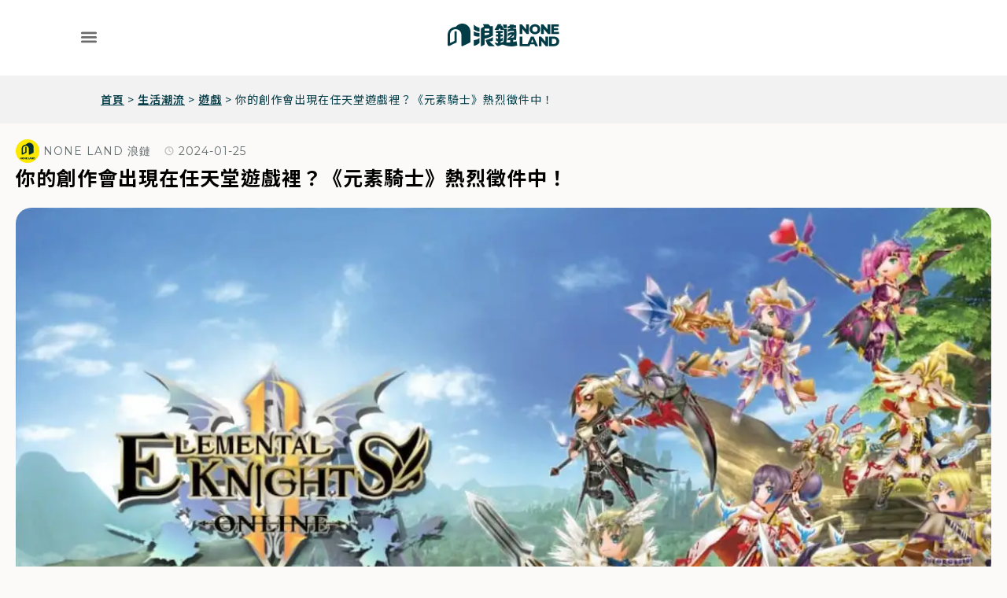

--- FILE ---
content_type: text/html; charset=UTF-8
request_url: https://none.land/elemental-knights-r-ugc/
body_size: 35235
content:
<!doctype html>
<html lang="zh-TW">
<head>
	<meta charset="UTF-8">
	<meta name="viewport" content="width=device-width, initial-scale=1">
	<link rel="profile" href="https://gmpg.org/xfn/11">
	<meta name='robots' content='index, follow, max-image-preview:large, max-snippet:-1, max-video-preview:-1' />

	<!-- This site is optimized with the Yoast SEO Premium plugin v21.7 (Yoast SEO v24.4) - https://yoast.com/wordpress/plugins/seo/ -->
	<title>你的創作會出現在任天堂遊戲裡？《元素騎士》熱烈徵件中！ | 浪鏈</title><link rel="preload" data-rocket-preload as="style" href="https://fonts.googleapis.com/css?family=Noto%20Sans%20TC%3A100%2C100italic%2C200%2C200italic%2C300%2C300italic%2C400%2C400italic%2C500%2C500italic%2C600%2C600italic%2C700%2C700italic%2C800%2C800italic%2C900%2C900italic%7CMontserrat%3A100%2C100italic%2C200%2C200italic%2C300%2C300italic%2C400%2C400italic%2C500%2C500italic%2C600%2C600italic%2C700%2C700italic%2C800%2C800italic%2C900%2C900italic&#038;display=swap" /><link rel="stylesheet" href="https://fonts.googleapis.com/css?family=Noto%20Sans%20TC%3A100%2C100italic%2C200%2C200italic%2C300%2C300italic%2C400%2C400italic%2C500%2C500italic%2C600%2C600italic%2C700%2C700italic%2C800%2C800italic%2C900%2C900italic%7CMontserrat%3A100%2C100italic%2C200%2C200italic%2C300%2C300italic%2C400%2C400italic%2C500%2C500italic%2C600%2C600italic%2C700%2C700italic%2C800%2C800italic%2C900%2C900italic&#038;display=swap" media="print" onload="this.media='all'" /><noscript><link rel="stylesheet" href="https://fonts.googleapis.com/css?family=Noto%20Sans%20TC%3A100%2C100italic%2C200%2C200italic%2C300%2C300italic%2C400%2C400italic%2C500%2C500italic%2C600%2C600italic%2C700%2C700italic%2C800%2C800italic%2C900%2C900italic%7CMontserrat%3A100%2C100italic%2C200%2C200italic%2C300%2C300italic%2C400%2C400italic%2C500%2C500italic%2C600%2C600italic%2C700%2C700italic%2C800%2C800italic%2C900%2C900italic&#038;display=swap" /></noscript>
	<meta name="description" content="《元素騎士 Online – Meta World》是一款免費的 3D MMORPG（大型多人線上角色扮演遊戲） 區塊鏈遊戲，與過往我們看到的區塊鏈遊戲不同，它支援手機版本，讓這個遊戲隨時隨地都可以打開來玩。元素騎士引領玩家進入奇幻冒險與充滿令人驚奇的元素世界中。" />
	<link rel="canonical" href="https://none.land/elemental-knights-r-ugc/" />
	<meta property="og:locale" content="zh_TW" />
	<meta property="og:type" content="article" />
	<meta property="og:title" content="你的創作會出現在任天堂遊戲裡？《元素騎士》熱烈徵件中！" />
	<meta property="og:description" content="《元素騎士 Online – Meta World》是一款免費的 3D MMORPG（大型多人線上角色扮演遊戲） 區塊鏈遊戲，與過往我們看到的區塊鏈遊戲不同，它支援手機版本，讓這個遊戲隨時隨地都可以打開來玩。元素騎士引領玩家進入奇幻冒險與充滿令人驚奇的元素世界中。" />
	<meta property="og:url" content="https://none.land/elemental-knights-r-ugc/" />
	<meta property="og:site_name" content="NONE LAND 浪鏈" />
	<meta property="article:publisher" content="https://www.facebook.com/noneland.official/" />
	<meta property="article:published_time" content="2024-01-25T01:30:34+00:00" />
	<meta property="article:modified_time" content="2024-01-31T04:59:05+00:00" />
	<meta property="og:image" content="https://i0.wp.com/none.land/wp-content/uploads/26uUsAjKTsXCDw7zixZR182JbFKvgzJ9YwsFpTVcRaGCmsqhA1unTgpqtx9JNjBRsKdAQFqpHXywvXuX3B5cbMMyF1CJwiJdVugpT5AR1DPUAZDjtw8soJCY1pmrySDxRQUfqm1V9yqv4Dm8gDMshTbxcDo7VYwsvSF2Sz.jpg" />
	<meta property="og:image:width" content="1200" />
	<meta property="og:image:height" content="675" />
	<meta property="og:image:type" content="image/jpeg" />
	<meta name="author" content="NONE LAND 浪鏈" />
	<meta name="twitter:card" content="summary_large_image" />
	<meta name="twitter:creator" content="@noneland_media" />
	<meta name="twitter:site" content="@noneland_media" />
	<meta name="twitter:label1" content="作者:" />
	<meta name="twitter:data1" content="NONE LAND 浪鏈" />
	<meta name="twitter:label2" content="預估閱讀時間" />
	<meta name="twitter:data2" content="2 分鐘" />
	<script type="application/ld+json" class="yoast-schema-graph">{"@context":"https://schema.org","@graph":[{"@type":"Article","@id":"https://none.land/elemental-knights-r-ugc/#article","isPartOf":{"@id":"https://none.land/elemental-knights-r-ugc/"},"author":{"name":"NONE LAND 浪鏈","@id":"https://none.land/#/schema/person/f29a784054497db58e48f93e67e88e84"},"headline":"你的創作會出現在任天堂遊戲裡？《元素騎士》熱烈徵件中！","datePublished":"2024-01-25T01:30:34+00:00","dateModified":"2024-01-31T04:59:05+00:00","mainEntityOfPage":{"@id":"https://none.land/elemental-knights-r-ugc/"},"wordCount":74,"publisher":{"@id":"https://none.land/#organization"},"image":{"@id":"https://none.land/elemental-knights-r-ugc/#primaryimage"},"thumbnailUrl":"https://i0.wp.com/none.land/wp-content/uploads/26uUsAjKTsXCDw7zixZR182JbFKvgzJ9YwsFpTVcRaGCmsqhA1unTgpqtx9JNjBRsKdAQFqpHXywvXuX3B5cbMMyF1CJwiJdVugpT5AR1DPUAZDjtw8soJCY1pmrySDxRQUfqm1V9yqv4Dm8gDMshTbxcDo7VYwsvSF2Sz.jpg","keywords":["遊戲"],"articleSection":["遊戲"],"inLanguage":"zh-TW"},{"@type":"WebPage","@id":"https://none.land/elemental-knights-r-ugc/","url":"https://none.land/elemental-knights-r-ugc/","name":"你的創作會出現在任天堂遊戲裡？《元素騎士》熱烈徵件中！ | 浪鏈","isPartOf":{"@id":"https://none.land/#website"},"primaryImageOfPage":{"@id":"https://none.land/elemental-knights-r-ugc/#primaryimage"},"image":{"@id":"https://none.land/elemental-knights-r-ugc/#primaryimage"},"thumbnailUrl":"https://i0.wp.com/none.land/wp-content/uploads/26uUsAjKTsXCDw7zixZR182JbFKvgzJ9YwsFpTVcRaGCmsqhA1unTgpqtx9JNjBRsKdAQFqpHXywvXuX3B5cbMMyF1CJwiJdVugpT5AR1DPUAZDjtw8soJCY1pmrySDxRQUfqm1V9yqv4Dm8gDMshTbxcDo7VYwsvSF2Sz.jpg","datePublished":"2024-01-25T01:30:34+00:00","dateModified":"2024-01-31T04:59:05+00:00","description":"《元素騎士 Online – Meta World》是一款免費的 3D MMORPG（大型多人線上角色扮演遊戲） 區塊鏈遊戲，與過往我們看到的區塊鏈遊戲不同，它支援手機版本，讓這個遊戲隨時隨地都可以打開來玩。元素騎士引領玩家進入奇幻冒險與充滿令人驚奇的元素世界中。","breadcrumb":{"@id":"https://none.land/elemental-knights-r-ugc/#breadcrumb"},"inLanguage":"zh-TW","potentialAction":[{"@type":"ReadAction","target":["https://none.land/elemental-knights-r-ugc/"]}]},{"@type":"ImageObject","inLanguage":"zh-TW","@id":"https://none.land/elemental-knights-r-ugc/#primaryimage","url":"https://i0.wp.com/none.land/wp-content/uploads/26uUsAjKTsXCDw7zixZR182JbFKvgzJ9YwsFpTVcRaGCmsqhA1unTgpqtx9JNjBRsKdAQFqpHXywvXuX3B5cbMMyF1CJwiJdVugpT5AR1DPUAZDjtw8soJCY1pmrySDxRQUfqm1V9yqv4Dm8gDMshTbxcDo7VYwsvSF2Sz.jpg","contentUrl":"https://i0.wp.com/none.land/wp-content/uploads/26uUsAjKTsXCDw7zixZR182JbFKvgzJ9YwsFpTVcRaGCmsqhA1unTgpqtx9JNjBRsKdAQFqpHXywvXuX3B5cbMMyF1CJwiJdVugpT5AR1DPUAZDjtw8soJCY1pmrySDxRQUfqm1V9yqv4Dm8gDMshTbxcDo7VYwsvSF2Sz.jpg","width":1200,"height":675,"caption":"PeakD"},{"@type":"BreadcrumbList","@id":"https://none.land/elemental-knights-r-ugc/#breadcrumb","itemListElement":[{"@type":"ListItem","position":1,"name":"首頁","item":"https://none.land/"},{"@type":"ListItem","position":2,"name":"生活潮流","item":"https://none.land/category/style-trend/"},{"@type":"ListItem","position":3,"name":"遊戲","item":"https://none.land/category/style-trend/game/"},{"@type":"ListItem","position":4,"name":"你的創作會出現在任天堂遊戲裡？《元素騎士》熱烈徵件中！"}]},{"@type":"WebSite","@id":"https://none.land/#website","url":"https://none.land/","name":"NONE LAND 浪鏈","description":"最好玩的Web3 新世代媒體品牌","publisher":{"@id":"https://none.land/#organization"},"potentialAction":[{"@type":"SearchAction","target":{"@type":"EntryPoint","urlTemplate":"https://none.land/?s={search_term_string}"},"query-input":{"@type":"PropertyValueSpecification","valueRequired":true,"valueName":"search_term_string"}}],"inLanguage":"zh-TW"},{"@type":"Organization","@id":"https://none.land/#organization","name":"NONE LAND 浪鏈","url":"https://none.land/","logo":{"@type":"ImageObject","inLanguage":"zh-TW","@id":"https://none.land/#/schema/logo/image/","url":"https://none.land/wp-content/uploads/favicon-512x512-1.png","contentUrl":"https://none.land/wp-content/uploads/favicon-512x512-1.png","width":512,"height":512,"caption":"NONE LAND 浪鏈"},"image":{"@id":"https://none.land/#/schema/logo/image/"},"sameAs":["https://www.facebook.com/noneland.official/","https://x.com/noneland_media","https://solink.soundon.fm/NoneYap","https://www.instagram.com/noneland_official","https://www.youtube.com/@NoneLand","https://lihi2.com/GWVeV","https://www.threads.net/@noneland_official"]},{"@type":"Person","@id":"https://none.land/#/schema/person/f29a784054497db58e48f93e67e88e84","name":"NONE LAND 浪鏈","image":{"@type":"ImageObject","inLanguage":"zh-TW","@id":"https://none.land/#/schema/person/image/","url":"https://secure.gravatar.com/avatar/d618bba764f9ee404772fd9fce7e650267012ce9c984478cc3fa33a79c1916c5?s=96&d=mm&r=g","contentUrl":"https://secure.gravatar.com/avatar/d618bba764f9ee404772fd9fce7e650267012ce9c984478cc3fa33a79c1916c5?s=96&d=mm&r=g","caption":"NONE LAND 浪鏈"},"description":"NONE LAND 浪鏈是一個「最好玩」的 Web3 新世代媒體品牌。我們運用生動、多元的話題切角與傳播管道,將看似難以親近的 Web3 大小事,化作一個個好玩、好懂、好吸收的多媒體內容,讓更多人發現 Web3 的樂趣和價值,一同創造未來無限可能。","sameAs":["https://lihi2.com/8hgUl","https://www.instagram.com/noneland_official/"],"url":"https://none.land/author/medianone-land/"}]}</script>
	<!-- / Yoast SEO Premium plugin. -->


<link rel='dns-prefetch' href='//static.addtoany.com' />
<link rel='dns-prefetch' href='//www.googletagmanager.com' />
<link rel='dns-prefetch' href='//i0.wp.com' />
<link href='https://fonts.gstatic.com' crossorigin rel='preconnect' />
<link href='https://i0.wp.com' rel='preconnect' />
<link rel="alternate" type="application/rss+xml" title="訂閱《NONE LAND 浪鏈》&raquo; 資訊提供" href="https://none.land/feed/" />
<link rel="alternate" title="oEmbed (JSON)" type="application/json+oembed" href="https://none.land/wp-json/oembed/1.0/embed?url=https%3A%2F%2Fnone.land%2Felemental-knights-r-ugc%2F" />
<link rel="alternate" title="oEmbed (XML)" type="text/xml+oembed" href="https://none.land/wp-json/oembed/1.0/embed?url=https%3A%2F%2Fnone.land%2Felemental-knights-r-ugc%2F&#038;format=xml" />
<style id='wp-img-auto-sizes-contain-inline-css'>
img:is([sizes=auto i],[sizes^="auto," i]){contain-intrinsic-size:3000px 1500px}
/*# sourceURL=wp-img-auto-sizes-contain-inline-css */
</style>
<style id='wp-emoji-styles-inline-css'>

	img.wp-smiley, img.emoji {
		display: inline !important;
		border: none !important;
		box-shadow: none !important;
		height: 1em !important;
		width: 1em !important;
		margin: 0 0.07em !important;
		vertical-align: -0.1em !important;
		background: none !important;
		padding: 0 !important;
	}
/*# sourceURL=wp-emoji-styles-inline-css */
</style>
<link rel='stylesheet' id='wp-block-library-css' href='https://none.land/wp-includes/css/dist/block-library/style.min.css?ver=6.9' media='all' />
<style id='global-styles-inline-css'>
:root{--wp--preset--aspect-ratio--square: 1;--wp--preset--aspect-ratio--4-3: 4/3;--wp--preset--aspect-ratio--3-4: 3/4;--wp--preset--aspect-ratio--3-2: 3/2;--wp--preset--aspect-ratio--2-3: 2/3;--wp--preset--aspect-ratio--16-9: 16/9;--wp--preset--aspect-ratio--9-16: 9/16;--wp--preset--color--black: #000000;--wp--preset--color--cyan-bluish-gray: #abb8c3;--wp--preset--color--white: #ffffff;--wp--preset--color--pale-pink: #f78da7;--wp--preset--color--vivid-red: #cf2e2e;--wp--preset--color--luminous-vivid-orange: #ff6900;--wp--preset--color--luminous-vivid-amber: #fcb900;--wp--preset--color--light-green-cyan: #7bdcb5;--wp--preset--color--vivid-green-cyan: #00d084;--wp--preset--color--pale-cyan-blue: #8ed1fc;--wp--preset--color--vivid-cyan-blue: #0693e3;--wp--preset--color--vivid-purple: #9b51e0;--wp--preset--gradient--vivid-cyan-blue-to-vivid-purple: linear-gradient(135deg,rgb(6,147,227) 0%,rgb(155,81,224) 100%);--wp--preset--gradient--light-green-cyan-to-vivid-green-cyan: linear-gradient(135deg,rgb(122,220,180) 0%,rgb(0,208,130) 100%);--wp--preset--gradient--luminous-vivid-amber-to-luminous-vivid-orange: linear-gradient(135deg,rgb(252,185,0) 0%,rgb(255,105,0) 100%);--wp--preset--gradient--luminous-vivid-orange-to-vivid-red: linear-gradient(135deg,rgb(255,105,0) 0%,rgb(207,46,46) 100%);--wp--preset--gradient--very-light-gray-to-cyan-bluish-gray: linear-gradient(135deg,rgb(238,238,238) 0%,rgb(169,184,195) 100%);--wp--preset--gradient--cool-to-warm-spectrum: linear-gradient(135deg,rgb(74,234,220) 0%,rgb(151,120,209) 20%,rgb(207,42,186) 40%,rgb(238,44,130) 60%,rgb(251,105,98) 80%,rgb(254,248,76) 100%);--wp--preset--gradient--blush-light-purple: linear-gradient(135deg,rgb(255,206,236) 0%,rgb(152,150,240) 100%);--wp--preset--gradient--blush-bordeaux: linear-gradient(135deg,rgb(254,205,165) 0%,rgb(254,45,45) 50%,rgb(107,0,62) 100%);--wp--preset--gradient--luminous-dusk: linear-gradient(135deg,rgb(255,203,112) 0%,rgb(199,81,192) 50%,rgb(65,88,208) 100%);--wp--preset--gradient--pale-ocean: linear-gradient(135deg,rgb(255,245,203) 0%,rgb(182,227,212) 50%,rgb(51,167,181) 100%);--wp--preset--gradient--electric-grass: linear-gradient(135deg,rgb(202,248,128) 0%,rgb(113,206,126) 100%);--wp--preset--gradient--midnight: linear-gradient(135deg,rgb(2,3,129) 0%,rgb(40,116,252) 100%);--wp--preset--font-size--small: 13px;--wp--preset--font-size--medium: 20px;--wp--preset--font-size--large: 36px;--wp--preset--font-size--x-large: 42px;--wp--preset--spacing--20: 0.44rem;--wp--preset--spacing--30: 0.67rem;--wp--preset--spacing--40: 1rem;--wp--preset--spacing--50: 1.5rem;--wp--preset--spacing--60: 2.25rem;--wp--preset--spacing--70: 3.38rem;--wp--preset--spacing--80: 5.06rem;--wp--preset--shadow--natural: 6px 6px 9px rgba(0, 0, 0, 0.2);--wp--preset--shadow--deep: 12px 12px 50px rgba(0, 0, 0, 0.4);--wp--preset--shadow--sharp: 6px 6px 0px rgba(0, 0, 0, 0.2);--wp--preset--shadow--outlined: 6px 6px 0px -3px rgb(255, 255, 255), 6px 6px rgb(0, 0, 0);--wp--preset--shadow--crisp: 6px 6px 0px rgb(0, 0, 0);}:root { --wp--style--global--content-size: 800px;--wp--style--global--wide-size: 1200px; }:where(body) { margin: 0; }.wp-site-blocks > .alignleft { float: left; margin-right: 2em; }.wp-site-blocks > .alignright { float: right; margin-left: 2em; }.wp-site-blocks > .aligncenter { justify-content: center; margin-left: auto; margin-right: auto; }:where(.wp-site-blocks) > * { margin-block-start: 24px; margin-block-end: 0; }:where(.wp-site-blocks) > :first-child { margin-block-start: 0; }:where(.wp-site-blocks) > :last-child { margin-block-end: 0; }:root { --wp--style--block-gap: 24px; }:root :where(.is-layout-flow) > :first-child{margin-block-start: 0;}:root :where(.is-layout-flow) > :last-child{margin-block-end: 0;}:root :where(.is-layout-flow) > *{margin-block-start: 24px;margin-block-end: 0;}:root :where(.is-layout-constrained) > :first-child{margin-block-start: 0;}:root :where(.is-layout-constrained) > :last-child{margin-block-end: 0;}:root :where(.is-layout-constrained) > *{margin-block-start: 24px;margin-block-end: 0;}:root :where(.is-layout-flex){gap: 24px;}:root :where(.is-layout-grid){gap: 24px;}.is-layout-flow > .alignleft{float: left;margin-inline-start: 0;margin-inline-end: 2em;}.is-layout-flow > .alignright{float: right;margin-inline-start: 2em;margin-inline-end: 0;}.is-layout-flow > .aligncenter{margin-left: auto !important;margin-right: auto !important;}.is-layout-constrained > .alignleft{float: left;margin-inline-start: 0;margin-inline-end: 2em;}.is-layout-constrained > .alignright{float: right;margin-inline-start: 2em;margin-inline-end: 0;}.is-layout-constrained > .aligncenter{margin-left: auto !important;margin-right: auto !important;}.is-layout-constrained > :where(:not(.alignleft):not(.alignright):not(.alignfull)){max-width: var(--wp--style--global--content-size);margin-left: auto !important;margin-right: auto !important;}.is-layout-constrained > .alignwide{max-width: var(--wp--style--global--wide-size);}body .is-layout-flex{display: flex;}.is-layout-flex{flex-wrap: wrap;align-items: center;}.is-layout-flex > :is(*, div){margin: 0;}body .is-layout-grid{display: grid;}.is-layout-grid > :is(*, div){margin: 0;}body{padding-top: 0px;padding-right: 0px;padding-bottom: 0px;padding-left: 0px;}a:where(:not(.wp-element-button)){text-decoration: underline;}:root :where(.wp-element-button, .wp-block-button__link){background-color: #32373c;border-width: 0;color: #fff;font-family: inherit;font-size: inherit;font-style: inherit;font-weight: inherit;letter-spacing: inherit;line-height: inherit;padding-top: calc(0.667em + 2px);padding-right: calc(1.333em + 2px);padding-bottom: calc(0.667em + 2px);padding-left: calc(1.333em + 2px);text-decoration: none;text-transform: inherit;}.has-black-color{color: var(--wp--preset--color--black) !important;}.has-cyan-bluish-gray-color{color: var(--wp--preset--color--cyan-bluish-gray) !important;}.has-white-color{color: var(--wp--preset--color--white) !important;}.has-pale-pink-color{color: var(--wp--preset--color--pale-pink) !important;}.has-vivid-red-color{color: var(--wp--preset--color--vivid-red) !important;}.has-luminous-vivid-orange-color{color: var(--wp--preset--color--luminous-vivid-orange) !important;}.has-luminous-vivid-amber-color{color: var(--wp--preset--color--luminous-vivid-amber) !important;}.has-light-green-cyan-color{color: var(--wp--preset--color--light-green-cyan) !important;}.has-vivid-green-cyan-color{color: var(--wp--preset--color--vivid-green-cyan) !important;}.has-pale-cyan-blue-color{color: var(--wp--preset--color--pale-cyan-blue) !important;}.has-vivid-cyan-blue-color{color: var(--wp--preset--color--vivid-cyan-blue) !important;}.has-vivid-purple-color{color: var(--wp--preset--color--vivid-purple) !important;}.has-black-background-color{background-color: var(--wp--preset--color--black) !important;}.has-cyan-bluish-gray-background-color{background-color: var(--wp--preset--color--cyan-bluish-gray) !important;}.has-white-background-color{background-color: var(--wp--preset--color--white) !important;}.has-pale-pink-background-color{background-color: var(--wp--preset--color--pale-pink) !important;}.has-vivid-red-background-color{background-color: var(--wp--preset--color--vivid-red) !important;}.has-luminous-vivid-orange-background-color{background-color: var(--wp--preset--color--luminous-vivid-orange) !important;}.has-luminous-vivid-amber-background-color{background-color: var(--wp--preset--color--luminous-vivid-amber) !important;}.has-light-green-cyan-background-color{background-color: var(--wp--preset--color--light-green-cyan) !important;}.has-vivid-green-cyan-background-color{background-color: var(--wp--preset--color--vivid-green-cyan) !important;}.has-pale-cyan-blue-background-color{background-color: var(--wp--preset--color--pale-cyan-blue) !important;}.has-vivid-cyan-blue-background-color{background-color: var(--wp--preset--color--vivid-cyan-blue) !important;}.has-vivid-purple-background-color{background-color: var(--wp--preset--color--vivid-purple) !important;}.has-black-border-color{border-color: var(--wp--preset--color--black) !important;}.has-cyan-bluish-gray-border-color{border-color: var(--wp--preset--color--cyan-bluish-gray) !important;}.has-white-border-color{border-color: var(--wp--preset--color--white) !important;}.has-pale-pink-border-color{border-color: var(--wp--preset--color--pale-pink) !important;}.has-vivid-red-border-color{border-color: var(--wp--preset--color--vivid-red) !important;}.has-luminous-vivid-orange-border-color{border-color: var(--wp--preset--color--luminous-vivid-orange) !important;}.has-luminous-vivid-amber-border-color{border-color: var(--wp--preset--color--luminous-vivid-amber) !important;}.has-light-green-cyan-border-color{border-color: var(--wp--preset--color--light-green-cyan) !important;}.has-vivid-green-cyan-border-color{border-color: var(--wp--preset--color--vivid-green-cyan) !important;}.has-pale-cyan-blue-border-color{border-color: var(--wp--preset--color--pale-cyan-blue) !important;}.has-vivid-cyan-blue-border-color{border-color: var(--wp--preset--color--vivid-cyan-blue) !important;}.has-vivid-purple-border-color{border-color: var(--wp--preset--color--vivid-purple) !important;}.has-vivid-cyan-blue-to-vivid-purple-gradient-background{background: var(--wp--preset--gradient--vivid-cyan-blue-to-vivid-purple) !important;}.has-light-green-cyan-to-vivid-green-cyan-gradient-background{background: var(--wp--preset--gradient--light-green-cyan-to-vivid-green-cyan) !important;}.has-luminous-vivid-amber-to-luminous-vivid-orange-gradient-background{background: var(--wp--preset--gradient--luminous-vivid-amber-to-luminous-vivid-orange) !important;}.has-luminous-vivid-orange-to-vivid-red-gradient-background{background: var(--wp--preset--gradient--luminous-vivid-orange-to-vivid-red) !important;}.has-very-light-gray-to-cyan-bluish-gray-gradient-background{background: var(--wp--preset--gradient--very-light-gray-to-cyan-bluish-gray) !important;}.has-cool-to-warm-spectrum-gradient-background{background: var(--wp--preset--gradient--cool-to-warm-spectrum) !important;}.has-blush-light-purple-gradient-background{background: var(--wp--preset--gradient--blush-light-purple) !important;}.has-blush-bordeaux-gradient-background{background: var(--wp--preset--gradient--blush-bordeaux) !important;}.has-luminous-dusk-gradient-background{background: var(--wp--preset--gradient--luminous-dusk) !important;}.has-pale-ocean-gradient-background{background: var(--wp--preset--gradient--pale-ocean) !important;}.has-electric-grass-gradient-background{background: var(--wp--preset--gradient--electric-grass) !important;}.has-midnight-gradient-background{background: var(--wp--preset--gradient--midnight) !important;}.has-small-font-size{font-size: var(--wp--preset--font-size--small) !important;}.has-medium-font-size{font-size: var(--wp--preset--font-size--medium) !important;}.has-large-font-size{font-size: var(--wp--preset--font-size--large) !important;}.has-x-large-font-size{font-size: var(--wp--preset--font-size--x-large) !important;}
/*# sourceURL=global-styles-inline-css */
</style>

<link data-minify="1" rel='stylesheet' id='dashicons-css' href='https://none.land/wp-content/cache/min/1/wp-includes/css/dashicons.min.css?ver=1739776023' media='all' />
<link rel='stylesheet' id='post-views-counter-frontend-css' href='https://none.land/wp-content/plugins/post-views-counter/css/frontend.min.css?ver=1.5.1' media='all' />
<link rel='stylesheet' id='ez-toc-css' href='https://none.land/wp-content/plugins/easy-table-of-contents/assets/css/screen.min.css?ver=2.0.72' media='all' />
<style id='ez-toc-inline-css'>
div#ez-toc-container .ez-toc-title {font-size: 120%;}div#ez-toc-container .ez-toc-title {font-weight: 500;}div#ez-toc-container ul li {font-size: 95%;}div#ez-toc-container ul li {font-weight: 500;}div#ez-toc-container nav ul ul li {font-size: 90%;}
.ez-toc-container-direction {direction: ltr;}.ez-toc-counter ul{counter-reset: item ;}.ez-toc-counter nav ul li a::before {content: counters(item, '.', decimal) '. ';display: inline-block;counter-increment: item;flex-grow: 0;flex-shrink: 0;margin-right: .2em; float: left; }.ez-toc-widget-direction {direction: ltr;}.ez-toc-widget-container ul{counter-reset: item ;}.ez-toc-widget-container nav ul li a::before {content: counters(item, '.', decimal) '. ';display: inline-block;counter-increment: item;flex-grow: 0;flex-shrink: 0;margin-right: .2em; float: left; }
/*# sourceURL=ez-toc-inline-css */
</style>
<link rel='stylesheet' id='hello-elementor-css' href='https://none.land/wp-content/themes/hello-elementor/style.min.css?ver=3.3.0' media='all' />
<link rel='stylesheet' id='hello-elementor-theme-style-css' href='https://none.land/wp-content/themes/hello-elementor/theme.min.css?ver=3.3.0' media='all' />
<link rel='stylesheet' id='achang_elementor-css-css' href='https://none.land/wp-content/themes/hello-elementor-child/style.css?ver=6.9' media='all' />
<link rel='stylesheet' id='hello-elementor-header-footer-css' href='https://none.land/wp-content/themes/hello-elementor/header-footer.min.css?ver=3.3.0' media='all' />
<link rel='stylesheet' id='elementor-frontend-css' href='https://none.land/wp-content/uploads/elementor/css/custom-frontend.min.css?ver=1735279319' media='all' />
<link rel='stylesheet' id='elementor-post-10-css' href='https://none.land/wp-content/uploads/elementor/css/post-10.css?ver=1735279319' media='all' />
<link rel='stylesheet' id='widget-image-css' href='https://none.land/wp-content/plugins/elementor/assets/css/widget-image.min.css?ver=3.26.3' media='all' />
<link rel='stylesheet' id='widget-nav-menu-css' href='https://none.land/wp-content/uploads/elementor/css/custom-pro-widget-nav-menu.min.css?ver=1735279319' media='all' />
<link rel='stylesheet' id='widget-search-css' href='https://none.land/wp-content/plugins/elementor-pro/assets/css/widget-search.min.css?ver=3.26.2' media='all' />
<link rel='stylesheet' id='widget-social-icons-css' href='https://none.land/wp-content/plugins/elementor/assets/css/widget-social-icons.min.css?ver=3.26.3' media='all' />
<link rel='stylesheet' id='e-apple-webkit-css' href='https://none.land/wp-content/uploads/elementor/css/custom-apple-webkit.min.css?ver=1735279319' media='all' />
<link rel='stylesheet' id='widget-heading-css' href='https://none.land/wp-content/plugins/elementor/assets/css/widget-heading.min.css?ver=3.26.3' media='all' />
<link rel='stylesheet' id='widget-text-editor-css' href='https://none.land/wp-content/plugins/elementor/assets/css/widget-text-editor.min.css?ver=3.26.3' media='all' />
<link rel='stylesheet' id='widget-breadcrumbs-css' href='https://none.land/wp-content/plugins/elementor-pro/assets/css/widget-breadcrumbs.min.css?ver=3.26.2' media='all' />
<link rel='stylesheet' id='widget-post-info-css' href='https://none.land/wp-content/plugins/elementor-pro/assets/css/widget-post-info.min.css?ver=3.26.2' media='all' />
<link rel='stylesheet' id='widget-icon-list-css' href='https://none.land/wp-content/uploads/elementor/css/custom-widget-icon-list.min.css?ver=1735279319' media='all' />
<link rel='stylesheet' id='widget-divider-css' href='https://none.land/wp-content/plugins/elementor/assets/css/widget-divider.min.css?ver=3.26.3' media='all' />
<link rel='stylesheet' id='widget-loop-common-css' href='https://none.land/wp-content/plugins/elementor-pro/assets/css/widget-loop-common.min.css?ver=3.26.2' media='all' />
<link rel='stylesheet' id='widget-loop-grid-css' href='https://none.land/wp-content/uploads/elementor/css/custom-pro-widget-loop-grid.min.css?ver=1735279319' media='all' />
<link rel='stylesheet' id='elementor-post-14018-css' href='https://none.land/wp-content/uploads/elementor/css/post-14018.css?ver=1736842343' media='all' />
<link rel='stylesheet' id='elementor-post-14025-css' href='https://none.land/wp-content/uploads/elementor/css/post-14025.css?ver=1738636664' media='all' />
<link rel='stylesheet' id='elementor-post-14085-css' href='https://none.land/wp-content/uploads/elementor/css/post-14085.css?ver=1736840026' media='all' />
<style id='akismet-widget-style-inline-css'>

			.a-stats {
				--akismet-color-mid-green: #357b49;
				--akismet-color-white: #fff;
				--akismet-color-light-grey: #f6f7f7;

				max-width: 350px;
				width: auto;
			}

			.a-stats * {
				all: unset;
				box-sizing: border-box;
			}

			.a-stats strong {
				font-weight: 600;
			}

			.a-stats a.a-stats__link,
			.a-stats a.a-stats__link:visited,
			.a-stats a.a-stats__link:active {
				background: var(--akismet-color-mid-green);
				border: none;
				box-shadow: none;
				border-radius: 8px;
				color: var(--akismet-color-white);
				cursor: pointer;
				display: block;
				font-family: -apple-system, BlinkMacSystemFont, 'Segoe UI', 'Roboto', 'Oxygen-Sans', 'Ubuntu', 'Cantarell', 'Helvetica Neue', sans-serif;
				font-weight: 500;
				padding: 12px;
				text-align: center;
				text-decoration: none;
				transition: all 0.2s ease;
			}

			/* Extra specificity to deal with TwentyTwentyOne focus style */
			.widget .a-stats a.a-stats__link:focus {
				background: var(--akismet-color-mid-green);
				color: var(--akismet-color-white);
				text-decoration: none;
			}

			.a-stats a.a-stats__link:hover {
				filter: brightness(110%);
				box-shadow: 0 4px 12px rgba(0, 0, 0, 0.06), 0 0 2px rgba(0, 0, 0, 0.16);
			}

			.a-stats .count {
				color: var(--akismet-color-white);
				display: block;
				font-size: 1.5em;
				line-height: 1.4;
				padding: 0 13px;
				white-space: nowrap;
			}
		
/*# sourceURL=akismet-widget-style-inline-css */
</style>
<link rel='stylesheet' id='addtoany-css' href='https://none.land/wp-content/plugins/add-to-any/addtoany.min.css?ver=1.16' media='all' />

<link rel="preconnect" href="https://fonts.gstatic.com/" crossorigin><script id="addtoany-core-js-before">
window.a2a_config=window.a2a_config||{};a2a_config.callbacks=[];a2a_config.overlays=[];a2a_config.templates={};a2a_localize = {
	Share: "分享",
	Save: "儲存",
	Subscribe: "訂閱",
	Email: "電子郵件",
	Bookmark: "書籤",
	ShowAll: "顯示全部",
	ShowLess: "顯示較少",
	FindServices: "尋找服務",
	FindAnyServiceToAddTo: "立即尋找想要新增的服務",
	PoweredBy: "開發團隊:",
	ShareViaEmail: "透過電子郵件分享",
	SubscribeViaEmail: "透過電子郵件訂閱",
	BookmarkInYourBrowser: "在瀏覽器中加入書籤",
	BookmarkInstructions: "按下 Ctrl+D 或 \u2318+D 將這個頁面加入書籤",
	AddToYourFavorites: "新增至 [我的最愛]",
	SendFromWebOrProgram: "透過任何電子郵件地址或電子郵件程式傳送",
	EmailProgram: "電子郵件程式",
	More: "進一步了解...",
	ThanksForSharing: "感謝分享！",
	ThanksForFollowing: "感謝追蹤！"
};


//# sourceURL=addtoany-core-js-before
</script>
<script defer src="https://static.addtoany.com/menu/page.js" id="addtoany-core-js"></script>
<script src="https://none.land/wp-includes/js/jquery/jquery.min.js?ver=3.7.1" id="jquery-core-js"></script>
<script src="https://none.land/wp-includes/js/jquery/jquery-migrate.min.js?ver=3.4.1" id="jquery-migrate-js"></script>
<script defer src="https://none.land/wp-content/plugins/add-to-any/addtoany.min.js?ver=1.1" id="addtoany-jquery-js"></script>

<!-- Google tag (gtag.js) snippet added by Site Kit -->

<!-- Google Analytics snippet added by Site Kit -->
<script src="https://www.googletagmanager.com/gtag/js?id=GT-W6NJBH2" id="google_gtagjs-js" async></script>
<script id="google_gtagjs-js-after">
window.dataLayer = window.dataLayer || [];function gtag(){dataLayer.push(arguments);}
gtag("set","linker",{"domains":["none.land"]});
gtag("js", new Date());
gtag("set", "developer_id.dZTNiMT", true);
gtag("config", "GT-W6NJBH2");
//# sourceURL=google_gtagjs-js-after
</script>

<!-- End Google tag (gtag.js) snippet added by Site Kit -->
<link rel="https://api.w.org/" href="https://none.land/wp-json/" /><link rel="alternate" title="JSON" type="application/json" href="https://none.land/wp-json/wp/v2/posts/10195" /><link rel="EditURI" type="application/rsd+xml" title="RSD" href="https://none.land/xmlrpc.php?rsd" />
<meta name="generator" content="WordPress 6.9" />
<link rel='shortlink' href='https://none.land/?p=10195' />
<meta name="generator" content="Site Kit by Google 1.145.0" />		<script type="text/javascript">
				(function(c,l,a,r,i,t,y){
					c[a]=c[a]||function(){(c[a].q=c[a].q||[]).push(arguments)};t=l.createElement(r);t.async=1;
					t.src="https://www.clarity.ms/tag/"+i+"?ref=wordpress";y=l.getElementsByTagName(r)[0];y.parentNode.insertBefore(t,y);
				})(window, document, "clarity", "script", "m98ll8gepc");
		</script>
		<link rel="icon" type="image/png" sizes="48x48" href="https://i0.wp.com/none.land/favicon-48x48.png">
<link rel="apple-touch-icon" type="image/png" sizes="167x167" href="https://i0.wp.com/none.land/favicon-167x167.png">
<script type="application/ld+json" class="noneland-schema">
{
	"@context":"https://schema.org",
	"@graph":[
		{
			"@type":"Organization",
			"@id":"https://none.land/#organization",
			"name":"NONE LAND 浪鏈",
			"sameAs":[
			"https://www.facebook.com/noneland.official/"
			],
			"email":"admin@none.land",
			"logo":{
				"@type":"ImageObject",
				"@id":"https://none.land/#logo",
				"url":"https://none.land/wp-content/uploads/img_logo.png",
				"contentUrl":"https://none.land/wp-content/uploads/img_logo.png",
				"caption":"NONE LAND 浪鏈",
				"inLanguage":"zh-TW",
				"width":"183",
				"height":"38"
			},
			"description":"NONE LAND 浪鏈是一個「最好玩」的 Web3 新世代媒體品牌。我們運用生動、多元的話題切角與傳播管道,將看似難以親近的 Web3 大小事,化作一個個好玩、好懂、好吸收的多媒體內容,讓更多人發現 Web3 的樂趣和價值,一同創造未來無限可能。"
		},
		{
			"@type":"WebSite",
			"@id":"https://none.land/#website",
			"url":"https://none.land",
			"name":"NONE LAND 浪鏈",
			"publisher":{
				"@id":"https://none.land/#organization"
			},
			"inLanguage":"zh-TW",
			"potentialAction":{
				"@type":"SearchAction",
				"target":"https://none.land/?s={search_term_string}",
				"query-input":"required name=search_term_string"
			}
		}
	]
}
</script>
<meta name="generator" content="Elementor 3.26.3; features: e_font_icon_svg, additional_custom_breakpoints; settings: css_print_method-external, google_font-enabled, font_display-swap">
<style>
.home_limit_3lines{

}
.title_line:after{
    content:'';
    display: block;
    width: 100%;
    height: 3px;
    background-color: #023C47;
    position: absolute;
    top: calc(50% + 8px)
}
	
/* home */
	.btn_arrow:after {
    content: '';
    width: 6px;
    height: 12px;
    background-image: url('https://noneland.usite.tw/wp-content/uploads/20240703143021_0_a5ae9d.svg');
    display: inline;
    background-size: cover;
    background-repeat: no-repeat;
    position: absolute;
    top: calc(50% - 6px);
    right: -20px;
    transition: 0.2s;
}

.btn_arrow {
    width: fit-content;
}

.btn_arrow:hover:after {
    right: -25px;
    transition: 0.2s;
}
	
	@media screen and (max-width: 768px){
		.elementor-location-footer .elementor-nav-menu--layout-horizontal{
				justify-content: center;
		}
	}
</style>
<script>
	document.addEventListener('DOMContentLoaded', () => {
// 		document.querySelectorAll('.slider-tabs .elementor-tab-title').forEach(tab => {
// 			tab.addEventListener('click', () => {
// 				const tabId = tab.getAttribute('data-tab');
// 				const swiperEle = document.querySelector('.elementor-tab-content[data-tab="' + tabId + '"] .swiper-container');

// 				const intervalId = setInterval(() => {
// 					if(document.querySelector('.elementor-tab-content[data-tab="' + tabId + '"]').classList.contains('elementor-active')) {
//                         clearInterval(intervalId);
//                         swiperEle.swiper.update();
// 						// const params = swiperEle.swiper.passedParams;
// 						swiperEle.swiper.slideTo(0, 0);
//                     }
// 				}, 50);
// 			}, {
// 				once: true
// 			});
// 		});
	});
</script>
<script>
	window.AchangFunctions = {
		formatDate(dateStr, options = {}, dateFormat = 'YYYY-MM-DD') {
			dateStr = dateStr.trim();
			let date = new Date(dateStr);
			if ('Invalid Date' === date.toString() && 'YYYY-MM-DD' !== dateFormat) {
				dateFormat = dateFormat.toLowerCase();
				const regex = new RegExp(dateFormat.replace(/y+/, '(?<year>[0-9]+)').replace(/m+/, '(?<month>\[0-9]+)').replace(/d+/g, '(?<day>[0-9]+)'));
				dateStr = dateStr.match(regex).groups;
				dateStr = dateStr.year + '-' + dateStr.month + '-' + dateStr.day;

				date = new Date(dateStr);
			}

			const defaultOptions = { year: 'numeric', month: 'short', day: 'numeric' };
			options = { ...defaultOptions, ...options };
			const formatter = new Intl.DateTimeFormat('en-US', options);

			return formatter.format(date);
		},
		getMonthShort(month) {
			month = parseInt(month.trim(), 10);
			let monthNames = ["Jan", "Feb", "Mar", "Apr", "May", "Jun", "Jul", "Aug", "Sep", "Oct", "Nov", "Dec"];
			let monthName = monthNames[month-1];

			return monthName;
		}
	};

	document.addEventListener('DOMContentLoaded', () => {
		// 首頁
		document.querySelectorAll('.format-date time').forEach(dd => dd.innerHTML = AchangFunctions.formatDate(dd.innerHTML));
		// 近期活動
		document.querySelectorAll('.event-date .elementor-icon-list-item:first-child .elementor-icon-list-text').forEach(dd => dd.innerHTML = AchangFunctions.formatDate(dd.innerHTML, {}, 'dd/mm/yyyy'));
		document.querySelectorAll('.event_m time').forEach(dd => dd.innerHTML = AchangFunctions.getMonthShort(dd.innerHTML));
	});
</script>

<style>
	.elementor-location-header .elementor-sticky.elementor-sticky--active{
		border-bottom: 0;
		z-index: 1000;
	}
	.custom_sticky>div{
		position: absolute;
		left: unset;
		width: 100%;
		top: 0;
	}
	.custom_sticky>.sticky-bottom>.e-child{
		position: fixed!important;
		bottom: 0;
		left: auto!important;
		width: 100%;
		top: auto!important;
		bottom: 20px;
	}
	.custom_sticky>.sticky-bottom>.e-child.relative{
		position: absolute !important;
		bottom: 0;
	}
	.custom_sticky>.sticky-top>.e-child{
		position: sticky!important;
		top: 20px;
		left: auto!important;
		width: 100%;
	}
</style>
<script>
	document.addEventListener('DOMContentLoaded', () => {
		if(window.innerWidth > 767){
			custom_sticky({
				sidebarSelector: '#postright',
				navSelector: '.elementor-location-header',
				footerSelector: '#postdown,.elementor-location-footer',
				stickyTo: 'top',
				topMargin: 20,
			});
		}

		function custom_sticky(configs = {}){
			const defaultConfigs = {
				sidebarSelector: '.sidebar',
				navSelector: '.elementor-location-header>font>.e-con:not([style*="hidden"])',
				footerSelector: '.elementor-location-footer',
				topMargin: 20,
				bottomMargins: {
					"home": 110,
					"single-post": 140,
					"default": 124,
					"archive": 0,
				},
				stickyTo: 'bottom', // bottom or top
			};

			configs = Object.assign(defaultConfigs, configs);

			// 建立一個 wrapper 並賦予高度，作為 sidebar sticky 的基準
			const sidebar = document.querySelector(configs.sidebarSelector);

			if(sidebar){
			    const wrapper = document.createElement('div');
				wrapper.innerHTML = sidebar.innerHTML;
				sidebar.replaceChildren(wrapper);

				switch(configs.stickyTo){
					case 'top':
						wrapper.classList.add('sticky-top');
						break;
					default:
						wrapper.classList.add('sticky-bottom');
				}

				let bottomMargin = configs.bottomMargins['default'];
				document.body.classList.forEach(cls => {
					if(Object.keys(configs.bottomMargins).includes(cls)){
						bottomMargin = configs.bottomMargins[cls];
					}
				});
				
				window.addEventListener('scroll', e => {
					const contentHeight = wrapper.firstElementChild.clientHeight;

					const nav = document.querySelector(configs.navSelector);
					const topHeight = nav.offsetHeight + nav.offsetTop;

					const footer = document.querySelector(configs.footerSelector);
					
					const rect = sidebar.getBoundingClientRect();
					
					switch(configs.stickyTo){
						case 'top':
							if((rect.y - topHeight - configs.topMargin) < 0){
								sidebar.classList.add('custom_sticky');

								const wrapperHeight = footer.offsetTop - offSet(sidebar).top - bottomMargin;
								wrapper.style.height = `${wrapperHeight}px`;

								wrapper.firstElementChild.style.top = `${topHeight + configs.topMargin}px`;
							}else{
								sidebar.classList.remove('custom_sticky');
								wrapper.firstElementChild.style.top = `0`;
							}
							break;
						default:
							if(rect.y + (contentHeight - window.innerHeight + topHeight + 20) < topHeight + configs.topMargin){
								sidebar.classList.add('custom_sticky');

								const wrapperHeight = footer.offsetTop - offSet(sidebar).top - bottomMargin;
								wrapper.style.height = `${wrapperHeight}px`;

								if(window.innerHeight - 20 >= wrapper.getBoundingClientRect().bottom){
									wrapper.firstElementChild.classList.add('relative');
								}else{
									wrapper.firstElementChild.classList.remove('relative');
								}
							}else{
								sidebar.classList.remove('custom_sticky');
								wrapper.style.height = `auto`;
							}
					}
				});
			}
		}

		function offSet(curEle) {
			var totalLeft = null;
			var totalTop = null;
			var par = curEle.offsetParent;
			totalLeft += curEle.offsetLeft;
			totalTop += curEle.offsetTop;
			while (par){
				if (navigator.userAgent.indexOf("MSIE 8.0") === -1){
					totalTop += par.clientTop;
					totalLeft += par.clientLeft;
				}
				totalTop += par.offsetTop;
				totalLeft += par.offsetLeft;
				par = par.offsetParent;
			}
			return {left: totalLeft,top: totalTop};
		}

	})
</script>

<script>
    window.onload = function() {
      const images = document.querySelectorAll('img');
      images.forEach(img => {
        img.removeAttribute('title');
      });
    };
  </script>
			<style>
				.e-con.e-parent:nth-of-type(n+4):not(.e-lazyloaded):not(.e-no-lazyload),
				.e-con.e-parent:nth-of-type(n+4):not(.e-lazyloaded):not(.e-no-lazyload) * {
					background-image: none !important;
				}
				@media screen and (max-height: 1024px) {
					.e-con.e-parent:nth-of-type(n+3):not(.e-lazyloaded):not(.e-no-lazyload),
					.e-con.e-parent:nth-of-type(n+3):not(.e-lazyloaded):not(.e-no-lazyload) * {
						background-image: none !important;
					}
				}
				@media screen and (max-height: 640px) {
					.e-con.e-parent:nth-of-type(n+2):not(.e-lazyloaded):not(.e-no-lazyload),
					.e-con.e-parent:nth-of-type(n+2):not(.e-lazyloaded):not(.e-no-lazyload) * {
						background-image: none !important;
					}
				}
			</style>
			<link rel="icon" href="https://i0.wp.com/none.land/wp-content/uploads/favicon-300x300-1.png" sizes="32x32" />
<link rel="icon" href="https://i0.wp.com/none.land/wp-content/uploads/favicon-300x300-1.png" sizes="192x192" />
<link rel="apple-touch-icon" href="https://i0.wp.com/none.land/wp-content/uploads/favicon-300x300-1.png" />
<meta name="msapplication-TileImage" content="https://i0.wp.com/none.land/wp-content/uploads/favicon-300x300-1.png" />
		<style id="wp-custom-css">
			#noneland-head-menu a.elementor-item.elementor-item-active {
    margin-inline-end: 0;
}

.sidebar_featured_articles .e-loop-nothing-found-message {
    display: none;
}		</style>
		<link rel='stylesheet' id='elementor-post-15671-css' href='https://none.land/wp-content/uploads/elementor/css/post-15671.css?ver=1755672856' media='all' />
<link data-minify="1" rel='stylesheet' id='swiper-css' href='https://none.land/wp-content/cache/min/1/wp-content/plugins/elementor/assets/lib/swiper/v8/css/swiper.min.css?ver=1739776023' media='all' />
<link rel='stylesheet' id='e-swiper-css' href='https://none.land/wp-content/plugins/elementor/assets/css/conditionals/e-swiper.min.css?ver=3.26.3' media='all' />
<link rel='stylesheet' id='widget-media-carousel-css' href='https://none.land/wp-content/plugins/elementor-pro/assets/css/widget-media-carousel.min.css?ver=3.26.2' media='all' />
<link rel='stylesheet' id='widget-carousel-module-base-css' href='https://none.land/wp-content/plugins/elementor-pro/assets/css/widget-carousel-module-base.min.css?ver=3.26.2' media='all' />
<link rel='stylesheet' id='e-animation-fadeInUp-css' href='https://none.land/wp-content/plugins/elementor/assets/lib/animations/styles/fadeInUp.min.css?ver=3.26.3' media='all' />
<link rel='stylesheet' id='e-sticky-css' href='https://none.land/wp-content/plugins/elementor-pro/assets/css/modules/sticky.min.css?ver=3.26.2' media='all' />
<meta name="generator" content="WP Rocket 3.18.1.4" data-wpr-features="wpr_minify_js wpr_minify_css wpr_cdn wpr_desktop wpr_preload_links" /></head>
<body class="wp-singular post-template-default single single-post postid-10195 single-format-standard wp-custom-logo wp-embed-responsive wp-theme-hello-elementor wp-child-theme-hello-elementor-child theme-default elementor-default elementor-kit-10 elementor-page-14085">


<a class="skip-link screen-reader-text" href="#content">跳至主要內容</a>

		<div data-rocket-location-hash="d76481bf909154376607fe3e4fdcf197" data-elementor-type="header" data-elementor-id="14018" class="elementor elementor-14018 elementor-location-header" data-elementor-post-type="elementor_library">
			<header class="elementor-element elementor-element-35f50d9e e-con-full elementor-hidden-mobile elementor-hidden-tablet e-flex e-con e-parent" data-id="35f50d9e" data-element_type="container" data-settings="{&quot;background_background&quot;:&quot;classic&quot;,&quot;sticky&quot;:&quot;top&quot;,&quot;sticky_on&quot;:[&quot;desktop&quot;,&quot;tablet&quot;,&quot;mobile&quot;],&quot;sticky_offset&quot;:0,&quot;sticky_effects_offset&quot;:0,&quot;sticky_anchor_link_offset&quot;:0}">
		<div data-rocket-location-hash="c51314c122a421625d8fa39c5a618689" class="elementor-element elementor-element-3ef2d072 e-con-full e-flex e-con e-child" data-id="3ef2d072" data-element_type="container">
				<div class="elementor-element elementor-element-55d2dea5 elementor-widget elementor-widget-theme-site-logo elementor-widget-image" data-id="55d2dea5" data-element_type="widget" data-widget_type="theme-site-logo.default">
				<div class="elementor-widget-container">
											<a href="https://none.land">
			<img loading="lazy" width="183" height="38" src="https://none.land/wp-content/uploads/img_logo.svg" class="attachment-full size-full wp-image-7769" alt="" />				</a>
											</div>
				</div>
				</div>
		<div data-rocket-location-hash="8afe58f80152d1768759c620decf7472" class="elementor-element elementor-element-60db899b e-con-full e-flex e-con e-child" data-id="60db899b" data-element_type="container">
				<div class="elementor-element elementor-element-412a80ec elementor-nav-menu__align-end elementor-nav-menu--stretch menu elementor-nav-menu--dropdown-tablet elementor-nav-menu__text-align-aside elementor-nav-menu--toggle elementor-nav-menu--burger elementor-widget elementor-widget-nav-menu" data-id="412a80ec" data-element_type="widget" id="noneland-head-menu" data-settings="{&quot;full_width&quot;:&quot;stretch&quot;,&quot;submenu_icon&quot;:{&quot;value&quot;:&quot;&lt;i class=\&quot;\&quot;&gt;&lt;\/i&gt;&quot;,&quot;library&quot;:&quot;&quot;},&quot;layout&quot;:&quot;horizontal&quot;,&quot;toggle&quot;:&quot;burger&quot;}" data-widget_type="nav-menu.default">
				<div class="elementor-widget-container">
								<nav aria-label="選單" class="elementor-nav-menu--main elementor-nav-menu__container elementor-nav-menu--layout-horizontal e--pointer-none">
				<ul id="menu-1-412a80ec" class="elementor-nav-menu"><li class="menu-item menu-item-type-post_type menu-item-object-page menu-item-has-children menu-item-15516"><a href="https://none.land/%e6%96%b0%e6%89%8b%e5%ad%b8%e5%a0%82/" class="elementor-item">新手學堂</a>
<ul class="sub-menu elementor-nav-menu--dropdown">
	<li class="menu-item menu-item-type-taxonomy menu-item-object-category menu-item-441"><a href="https://none.land/category/none-land-wiki/blockchain-technology/" class="elementor-sub-item">區塊鏈</a></li>
	<li class="menu-item menu-item-type-taxonomy menu-item-object-category menu-item-438"><a href="https://none.land/category/none-land-wiki/cryptocurrency/" class="elementor-sub-item">加密貨幣</a></li>
	<li class="menu-item menu-item-type-taxonomy menu-item-object-category menu-item-3037"><a href="https://none.land/category/none-land-wiki/gamefi/" class="elementor-sub-item">GameFi</a></li>
	<li class="menu-item menu-item-type-taxonomy menu-item-object-category menu-item-440"><a href="https://none.land/category/none-land-wiki/nft/" class="elementor-sub-item">NFT</a></li>
	<li class="menu-item menu-item-type-taxonomy menu-item-object-category menu-item-439"><a href="https://none.land/category/none-land-wiki/defi/" class="elementor-sub-item">DeFi</a></li>
	<li class="menu-item menu-item-type-taxonomy menu-item-object-category menu-item-437"><a href="https://none.land/category/none-land-wiki/finance/" class="elementor-sub-item">進階投資知識</a></li>
</ul>
</li>
<li class="menu-item menu-item-type-taxonomy menu-item-object-category menu-item-12855"><a href="https://none.land/category/how-to-make-money-in-web3/" class="elementor-item">撿錢指南</a></li>
<li class="menu-item menu-item-type-post_type menu-item-object-page menu-item-has-children menu-item-15515"><a href="https://none.land/%e4%b8%bb%e9%a1%8c%e4%bc%81%e5%8a%83/" class="elementor-item">主題企劃</a>
<ul class="sub-menu elementor-nav-menu--dropdown">
	<li class="menu-item menu-item-type-taxonomy menu-item-object-category menu-item-15987"><a href="https://none.land/category/feature-report/what-to-do-in-the-bull-run/" class="elementor-sub-item">牛市新手教戰守則</a></li>
	<li class="menu-item menu-item-type-taxonomy menu-item-object-category menu-item-13307"><a href="https://none.land/category/feature-report/technical-analysis-lessson-for-crypto-junior/" class="elementor-sub-item">新手也懂的技術分析</a></li>
	<li class="menu-item menu-item-type-taxonomy menu-item-object-category menu-item-12742"><a href="https://none.land/category/feature-report/university-students-can-invest/" class="elementor-sub-item">會投資的才叫大學生</a></li>
	<li class="menu-item menu-item-type-taxonomy menu-item-object-category menu-item-3031"><a href="https://none.land/category/feature-report/interview/" class="elementor-sub-item">NONE Talk 人物訪談</a></li>
	<li class="menu-item menu-item-type-taxonomy menu-item-object-category menu-item-443"><a href="https://none.land/category/feature-report/taiwan-blockchain-industry-report/" class="elementor-sub-item">台灣區塊鏈產業關鍵報告</a></li>
</ul>
</li>
<li class="menu-item menu-item-type-taxonomy menu-item-object-category menu-item-has-children menu-item-444"><a href="https://none.land/category/trend/" class="elementor-item">即時新訊</a>
<ul class="sub-menu elementor-nav-menu--dropdown">
	<li class="menu-item menu-item-type-taxonomy menu-item-object-category menu-item-16025"><a href="https://none.land/category/trend/issue/" class="elementor-sub-item">今日焦點</a></li>
</ul>
</li>
<li class="menu-item menu-item-type-taxonomy menu-item-object-category menu-item-16033"><a href="https://none.land/category/crypto-introduction/" class="elementor-item">天生我財幣有用</a></li>
</ul>			</nav>
					<div class="elementor-menu-toggle" role="button" tabindex="0" aria-label="選單切換" aria-expanded="false">
			<svg aria-hidden="true" role="presentation" class="elementor-menu-toggle__icon--open e-font-icon-svg e-eicon-menu-bar" viewBox="0 0 1000 1000" xmlns="http://www.w3.org/2000/svg"><path d="M104 333H896C929 333 958 304 958 271S929 208 896 208H104C71 208 42 237 42 271S71 333 104 333ZM104 583H896C929 583 958 554 958 521S929 458 896 458H104C71 458 42 487 42 521S71 583 104 583ZM104 833H896C929 833 958 804 958 771S929 708 896 708H104C71 708 42 737 42 771S71 833 104 833Z"></path></svg><svg aria-hidden="true" role="presentation" class="elementor-menu-toggle__icon--close e-font-icon-svg e-eicon-close" viewBox="0 0 1000 1000" xmlns="http://www.w3.org/2000/svg"><path d="M742 167L500 408 258 167C246 154 233 150 217 150 196 150 179 158 167 167 154 179 150 196 150 212 150 229 154 242 171 254L408 500 167 742C138 771 138 800 167 829 196 858 225 858 254 829L496 587 738 829C750 842 767 846 783 846 800 846 817 842 829 829 842 817 846 804 846 783 846 767 842 750 829 737L588 500 833 258C863 229 863 200 833 171 804 137 775 137 742 167Z"></path></svg>		</div>
					<nav class="elementor-nav-menu--dropdown elementor-nav-menu__container" aria-hidden="true">
				<ul id="menu-2-412a80ec" class="elementor-nav-menu"><li class="menu-item menu-item-type-post_type menu-item-object-page menu-item-has-children menu-item-15516"><a href="https://none.land/%e6%96%b0%e6%89%8b%e5%ad%b8%e5%a0%82/" class="elementor-item" tabindex="-1">新手學堂</a>
<ul class="sub-menu elementor-nav-menu--dropdown">
	<li class="menu-item menu-item-type-taxonomy menu-item-object-category menu-item-441"><a href="https://none.land/category/none-land-wiki/blockchain-technology/" class="elementor-sub-item" tabindex="-1">區塊鏈</a></li>
	<li class="menu-item menu-item-type-taxonomy menu-item-object-category menu-item-438"><a href="https://none.land/category/none-land-wiki/cryptocurrency/" class="elementor-sub-item" tabindex="-1">加密貨幣</a></li>
	<li class="menu-item menu-item-type-taxonomy menu-item-object-category menu-item-3037"><a href="https://none.land/category/none-land-wiki/gamefi/" class="elementor-sub-item" tabindex="-1">GameFi</a></li>
	<li class="menu-item menu-item-type-taxonomy menu-item-object-category menu-item-440"><a href="https://none.land/category/none-land-wiki/nft/" class="elementor-sub-item" tabindex="-1">NFT</a></li>
	<li class="menu-item menu-item-type-taxonomy menu-item-object-category menu-item-439"><a href="https://none.land/category/none-land-wiki/defi/" class="elementor-sub-item" tabindex="-1">DeFi</a></li>
	<li class="menu-item menu-item-type-taxonomy menu-item-object-category menu-item-437"><a href="https://none.land/category/none-land-wiki/finance/" class="elementor-sub-item" tabindex="-1">進階投資知識</a></li>
</ul>
</li>
<li class="menu-item menu-item-type-taxonomy menu-item-object-category menu-item-12855"><a href="https://none.land/category/how-to-make-money-in-web3/" class="elementor-item" tabindex="-1">撿錢指南</a></li>
<li class="menu-item menu-item-type-post_type menu-item-object-page menu-item-has-children menu-item-15515"><a href="https://none.land/%e4%b8%bb%e9%a1%8c%e4%bc%81%e5%8a%83/" class="elementor-item" tabindex="-1">主題企劃</a>
<ul class="sub-menu elementor-nav-menu--dropdown">
	<li class="menu-item menu-item-type-taxonomy menu-item-object-category menu-item-15987"><a href="https://none.land/category/feature-report/what-to-do-in-the-bull-run/" class="elementor-sub-item" tabindex="-1">牛市新手教戰守則</a></li>
	<li class="menu-item menu-item-type-taxonomy menu-item-object-category menu-item-13307"><a href="https://none.land/category/feature-report/technical-analysis-lessson-for-crypto-junior/" class="elementor-sub-item" tabindex="-1">新手也懂的技術分析</a></li>
	<li class="menu-item menu-item-type-taxonomy menu-item-object-category menu-item-12742"><a href="https://none.land/category/feature-report/university-students-can-invest/" class="elementor-sub-item" tabindex="-1">會投資的才叫大學生</a></li>
	<li class="menu-item menu-item-type-taxonomy menu-item-object-category menu-item-3031"><a href="https://none.land/category/feature-report/interview/" class="elementor-sub-item" tabindex="-1">NONE Talk 人物訪談</a></li>
	<li class="menu-item menu-item-type-taxonomy menu-item-object-category menu-item-443"><a href="https://none.land/category/feature-report/taiwan-blockchain-industry-report/" class="elementor-sub-item" tabindex="-1">台灣區塊鏈產業關鍵報告</a></li>
</ul>
</li>
<li class="menu-item menu-item-type-taxonomy menu-item-object-category menu-item-has-children menu-item-444"><a href="https://none.land/category/trend/" class="elementor-item" tabindex="-1">即時新訊</a>
<ul class="sub-menu elementor-nav-menu--dropdown">
	<li class="menu-item menu-item-type-taxonomy menu-item-object-category menu-item-16025"><a href="https://none.land/category/trend/issue/" class="elementor-sub-item" tabindex="-1">今日焦點</a></li>
</ul>
</li>
<li class="menu-item menu-item-type-taxonomy menu-item-object-category menu-item-16033"><a href="https://none.land/category/crypto-introduction/" class="elementor-item" tabindex="-1">天生我財幣有用</a></li>
</ul>			</nav>
						</div>
				</div>
				</div>
		<div data-rocket-location-hash="a12486c3f0864b9d38acfc6740ad9e10" class="elementor-element elementor-element-18b87e80 e-con-full e-flex e-con e-child" data-id="18b87e80" data-element_type="container">
				<div class="elementor-element elementor-element-6c4ba7bc extend-search elementor-widget elementor-widget-search" data-id="6c4ba7bc" data-element_type="widget" data-settings="{&quot;submit_trigger&quot;:&quot;both&quot;,&quot;pagination_type_options&quot;:&quot;none&quot;}" data-widget_type="search.default">
				<div class="elementor-widget-container">
							<search class="e-search hidden" role="search">
			<form class="e-search-form" action="https://none.land" method="get">

				
				<label class="e-search-label" for="search-6c4ba7bc">
					<span class="elementor-screen-only">
						搜尋					</span>
									</label>

				<div class="e-search-input-wrapper">
					<input id="search-6c4ba7bc" placeholder="開始搜尋" class="e-search-input" type="search" name="s" value="" autocomplete="off" role="combobox" aria-autocomplete="list" aria-expanded="false" aria-controls="results-6c4ba7bc" aria-haspopup="listbox">
															<output id="results-6c4ba7bc" class="e-search-results-container hide-loader" aria-live="polite" aria-atomic="true" aria-label="Results for search" tabindex="0">
						<div class="e-search-results"></div>
											</output>
									</div>
				
				
				<button class="e-search-submit  " type="submit">
					<svg aria-hidden="true" class="e-font-icon-svg e-fas-search" viewBox="0 0 512 512" xmlns="http://www.w3.org/2000/svg"><path d="M505 442.7L405.3 343c-4.5-4.5-10.6-7-17-7H372c27.6-35.3 44-79.7 44-128C416 93.1 322.9 0 208 0S0 93.1 0 208s93.1 208 208 208c48.3 0 92.7-16.4 128-44v16.3c0 6.4 2.5 12.5 7 17l99.7 99.7c9.4 9.4 24.6 9.4 33.9 0l28.3-28.3c9.4-9.4 9.4-24.6.1-34zM208 336c-70.7 0-128-57.2-128-128 0-70.7 57.2-128 128-128 70.7 0 128 57.2 128 128 0 70.7-57.2 128-128 128z"></path></svg>
					<span class="">
											</span>
				</button>
				<input type="hidden" name="e_search_props" value="6c4ba7bc-14018">
			</form>
		</search>
						</div>
				</div>
				</div>
				</header>
		<header class="elementor-element elementor-element-6f73b63b e-con-full elementor-hidden-desktop e-flex e-con e-parent" data-id="6f73b63b" data-element_type="container" data-settings="{&quot;background_background&quot;:&quot;classic&quot;,&quot;sticky&quot;:&quot;top&quot;,&quot;sticky_on&quot;:[&quot;desktop&quot;,&quot;tablet&quot;,&quot;mobile&quot;],&quot;sticky_offset&quot;:0,&quot;sticky_effects_offset&quot;:0,&quot;sticky_anchor_link_offset&quot;:0}">
		<div data-rocket-location-hash="a08526ae4fed8783b75ba8ca6e1e4205" class="elementor-element elementor-element-449bb518 e-con-full e-flex e-con e-child" data-id="449bb518" data-element_type="container">
				<div class="elementor-element elementor-element-559bbe32 elementor-nav-menu__align-start elementor-nav-menu--stretch elementor-nav-menu--dropdown-tablet elementor-nav-menu__text-align-aside elementor-nav-menu--toggle elementor-nav-menu--burger elementor-widget elementor-widget-nav-menu" data-id="559bbe32" data-element_type="widget" data-settings="{&quot;full_width&quot;:&quot;stretch&quot;,&quot;submenu_icon&quot;:{&quot;value&quot;:&quot;&lt;i class=\&quot;\&quot;&gt;&lt;\/i&gt;&quot;,&quot;library&quot;:&quot;&quot;},&quot;layout&quot;:&quot;horizontal&quot;,&quot;toggle&quot;:&quot;burger&quot;}" data-widget_type="nav-menu.default">
				<div class="elementor-widget-container">
								<nav aria-label="選單" class="elementor-nav-menu--main elementor-nav-menu__container elementor-nav-menu--layout-horizontal e--pointer-none">
				<ul id="menu-1-559bbe32" class="elementor-nav-menu"><li class="menu-item menu-item-type-post_type menu-item-object-page menu-item-has-children menu-item-16199"><a href="https://none.land/%e6%96%b0%e6%89%8b%e5%ad%b8%e5%a0%82/" class="elementor-item">新手學堂</a>
<ul class="sub-menu elementor-nav-menu--dropdown">
	<li class="menu-item menu-item-type-post_type menu-item-object-page menu-item-16201"><a href="https://none.land/%e6%96%b0%e6%89%8b%e5%ad%b8%e5%a0%82/" class="elementor-sub-item">新手學堂首頁</a></li>
	<li class="menu-item menu-item-type-taxonomy menu-item-object-category menu-item-7738"><a href="https://none.land/category/none-land-wiki/blockchain-technology/" class="elementor-sub-item">區塊鏈</a></li>
	<li class="menu-item menu-item-type-taxonomy menu-item-object-category menu-item-7737"><a href="https://none.land/category/none-land-wiki/cryptocurrency/" class="elementor-sub-item">加密貨幣</a></li>
	<li class="menu-item menu-item-type-taxonomy menu-item-object-category menu-item-7735"><a href="https://none.land/category/none-land-wiki/gamefi/" class="elementor-sub-item">GameFi</a></li>
	<li class="menu-item menu-item-type-taxonomy menu-item-object-category menu-item-7736"><a href="https://none.land/category/none-land-wiki/nft/" class="elementor-sub-item">NFT</a></li>
	<li class="menu-item menu-item-type-taxonomy menu-item-object-category menu-item-7734"><a href="https://none.land/category/none-land-wiki/defi/" class="elementor-sub-item">DeFi</a></li>
	<li class="menu-item menu-item-type-taxonomy menu-item-object-category menu-item-7739"><a href="https://none.land/category/none-land-wiki/finance/" class="elementor-sub-item">進階投資知識</a></li>
</ul>
</li>
<li class="menu-item menu-item-type-taxonomy menu-item-object-category menu-item-12870"><a href="https://none.land/category/how-to-make-money-in-web3/" class="elementor-item">撿錢指南</a></li>
<li class="menu-item menu-item-type-post_type menu-item-object-page menu-item-has-children menu-item-16202"><a href="https://none.land/%e4%b8%bb%e9%a1%8c%e4%bc%81%e5%8a%83/" class="elementor-item">主題企劃</a>
<ul class="sub-menu elementor-nav-menu--dropdown">
	<li class="menu-item menu-item-type-post_type menu-item-object-page menu-item-16208"><a href="https://none.land/%e4%b8%bb%e9%a1%8c%e4%bc%81%e5%8a%83/" class="elementor-sub-item">主題企劃首頁</a></li>
	<li class="menu-item menu-item-type-taxonomy menu-item-object-category menu-item-16207"><a href="https://none.land/category/feature-report/what-to-do-in-the-bull-run/" class="elementor-sub-item">牛市新手教戰守則</a></li>
	<li class="menu-item menu-item-type-taxonomy menu-item-object-category menu-item-16205"><a href="https://none.land/category/feature-report/technical-analysis-lessson-for-crypto-junior/" class="elementor-sub-item">新手也懂的技術分析</a></li>
	<li class="menu-item menu-item-type-taxonomy menu-item-object-category menu-item-16206"><a href="https://none.land/category/feature-report/university-students-can-invest/" class="elementor-sub-item">會投資的才叫大學生</a></li>
	<li class="menu-item menu-item-type-taxonomy menu-item-object-category menu-item-7726"><a href="https://none.land/category/feature-report/interview/" class="elementor-sub-item">NONE Talk 人物訪談</a></li>
	<li class="menu-item menu-item-type-taxonomy menu-item-object-category menu-item-16204"><a href="https://none.land/category/feature-report/taiwan-blockchain-industry-report/" class="elementor-sub-item">台灣區塊鏈產業關鍵報告</a></li>
</ul>
</li>
<li class="menu-item menu-item-type-taxonomy menu-item-object-category menu-item-has-children menu-item-16209"><a href="https://none.land/category/trend/" class="elementor-item">即時新訊</a>
<ul class="sub-menu elementor-nav-menu--dropdown">
	<li class="menu-item menu-item-type-taxonomy menu-item-object-category menu-item-16210"><a href="https://none.land/category/trend/issue/" class="elementor-sub-item">今日焦點</a></li>
</ul>
</li>
<li class="menu-item menu-item-type-taxonomy menu-item-object-category menu-item-16211"><a href="https://none.land/category/crypto-introduction/" class="elementor-item">天生我財幣有用</a></li>
</ul>			</nav>
					<div class="elementor-menu-toggle" role="button" tabindex="0" aria-label="選單切換" aria-expanded="false">
			<svg aria-hidden="true" role="presentation" class="elementor-menu-toggle__icon--open e-font-icon-svg e-eicon-menu-bar" viewBox="0 0 1000 1000" xmlns="http://www.w3.org/2000/svg"><path d="M104 333H896C929 333 958 304 958 271S929 208 896 208H104C71 208 42 237 42 271S71 333 104 333ZM104 583H896C929 583 958 554 958 521S929 458 896 458H104C71 458 42 487 42 521S71 583 104 583ZM104 833H896C929 833 958 804 958 771S929 708 896 708H104C71 708 42 737 42 771S71 833 104 833Z"></path></svg><svg aria-hidden="true" role="presentation" class="elementor-menu-toggle__icon--close e-font-icon-svg e-eicon-close" viewBox="0 0 1000 1000" xmlns="http://www.w3.org/2000/svg"><path d="M742 167L500 408 258 167C246 154 233 150 217 150 196 150 179 158 167 167 154 179 150 196 150 212 150 229 154 242 171 254L408 500 167 742C138 771 138 800 167 829 196 858 225 858 254 829L496 587 738 829C750 842 767 846 783 846 800 846 817 842 829 829 842 817 846 804 846 783 846 767 842 750 829 737L588 500 833 258C863 229 863 200 833 171 804 137 775 137 742 167Z"></path></svg>		</div>
					<nav class="elementor-nav-menu--dropdown elementor-nav-menu__container" aria-hidden="true">
				<ul id="menu-2-559bbe32" class="elementor-nav-menu"><li class="menu-item menu-item-type-post_type menu-item-object-page menu-item-has-children menu-item-16199"><a href="https://none.land/%e6%96%b0%e6%89%8b%e5%ad%b8%e5%a0%82/" class="elementor-item" tabindex="-1">新手學堂</a>
<ul class="sub-menu elementor-nav-menu--dropdown">
	<li class="menu-item menu-item-type-post_type menu-item-object-page menu-item-16201"><a href="https://none.land/%e6%96%b0%e6%89%8b%e5%ad%b8%e5%a0%82/" class="elementor-sub-item" tabindex="-1">新手學堂首頁</a></li>
	<li class="menu-item menu-item-type-taxonomy menu-item-object-category menu-item-7738"><a href="https://none.land/category/none-land-wiki/blockchain-technology/" class="elementor-sub-item" tabindex="-1">區塊鏈</a></li>
	<li class="menu-item menu-item-type-taxonomy menu-item-object-category menu-item-7737"><a href="https://none.land/category/none-land-wiki/cryptocurrency/" class="elementor-sub-item" tabindex="-1">加密貨幣</a></li>
	<li class="menu-item menu-item-type-taxonomy menu-item-object-category menu-item-7735"><a href="https://none.land/category/none-land-wiki/gamefi/" class="elementor-sub-item" tabindex="-1">GameFi</a></li>
	<li class="menu-item menu-item-type-taxonomy menu-item-object-category menu-item-7736"><a href="https://none.land/category/none-land-wiki/nft/" class="elementor-sub-item" tabindex="-1">NFT</a></li>
	<li class="menu-item menu-item-type-taxonomy menu-item-object-category menu-item-7734"><a href="https://none.land/category/none-land-wiki/defi/" class="elementor-sub-item" tabindex="-1">DeFi</a></li>
	<li class="menu-item menu-item-type-taxonomy menu-item-object-category menu-item-7739"><a href="https://none.land/category/none-land-wiki/finance/" class="elementor-sub-item" tabindex="-1">進階投資知識</a></li>
</ul>
</li>
<li class="menu-item menu-item-type-taxonomy menu-item-object-category menu-item-12870"><a href="https://none.land/category/how-to-make-money-in-web3/" class="elementor-item" tabindex="-1">撿錢指南</a></li>
<li class="menu-item menu-item-type-post_type menu-item-object-page menu-item-has-children menu-item-16202"><a href="https://none.land/%e4%b8%bb%e9%a1%8c%e4%bc%81%e5%8a%83/" class="elementor-item" tabindex="-1">主題企劃</a>
<ul class="sub-menu elementor-nav-menu--dropdown">
	<li class="menu-item menu-item-type-post_type menu-item-object-page menu-item-16208"><a href="https://none.land/%e4%b8%bb%e9%a1%8c%e4%bc%81%e5%8a%83/" class="elementor-sub-item" tabindex="-1">主題企劃首頁</a></li>
	<li class="menu-item menu-item-type-taxonomy menu-item-object-category menu-item-16207"><a href="https://none.land/category/feature-report/what-to-do-in-the-bull-run/" class="elementor-sub-item" tabindex="-1">牛市新手教戰守則</a></li>
	<li class="menu-item menu-item-type-taxonomy menu-item-object-category menu-item-16205"><a href="https://none.land/category/feature-report/technical-analysis-lessson-for-crypto-junior/" class="elementor-sub-item" tabindex="-1">新手也懂的技術分析</a></li>
	<li class="menu-item menu-item-type-taxonomy menu-item-object-category menu-item-16206"><a href="https://none.land/category/feature-report/university-students-can-invest/" class="elementor-sub-item" tabindex="-1">會投資的才叫大學生</a></li>
	<li class="menu-item menu-item-type-taxonomy menu-item-object-category menu-item-7726"><a href="https://none.land/category/feature-report/interview/" class="elementor-sub-item" tabindex="-1">NONE Talk 人物訪談</a></li>
	<li class="menu-item menu-item-type-taxonomy menu-item-object-category menu-item-16204"><a href="https://none.land/category/feature-report/taiwan-blockchain-industry-report/" class="elementor-sub-item" tabindex="-1">台灣區塊鏈產業關鍵報告</a></li>
</ul>
</li>
<li class="menu-item menu-item-type-taxonomy menu-item-object-category menu-item-has-children menu-item-16209"><a href="https://none.land/category/trend/" class="elementor-item" tabindex="-1">即時新訊</a>
<ul class="sub-menu elementor-nav-menu--dropdown">
	<li class="menu-item menu-item-type-taxonomy menu-item-object-category menu-item-16210"><a href="https://none.land/category/trend/issue/" class="elementor-sub-item" tabindex="-1">今日焦點</a></li>
</ul>
</li>
<li class="menu-item menu-item-type-taxonomy menu-item-object-category menu-item-16211"><a href="https://none.land/category/crypto-introduction/" class="elementor-item" tabindex="-1">天生我財幣有用</a></li>
</ul>			</nav>
						</div>
				</div>
				</div>
		<div data-rocket-location-hash="4add96099adb13f8bbc6c7b39815027a" class="elementor-element elementor-element-71201c52 e-con-full e-flex e-con e-child" data-id="71201c52" data-element_type="container">
				<div class="elementor-element elementor-element-6956d84 elementor-widget elementor-widget-image" data-id="6956d84" data-element_type="widget" data-widget_type="image.default">
				<div class="elementor-widget-container">
																<a href="https://none.land">
							<img loading="lazy" width="142" height="29" src="https://none.land/wp-content/uploads/Clip-path-group.svg" class="attachment-large size-large wp-image-13847" alt="" />								</a>
															</div>
				</div>
				</div>
		<div data-rocket-location-hash="96459b5e1807b508194d53760ef9499a" class="elementor-element elementor-element-1443f4ea e-con-full e-flex e-con e-child" data-id="1443f4ea" data-element_type="container">
				<div class="elementor-element elementor-element-19106289 extend-search elementor-widget elementor-widget-search" data-id="19106289" data-element_type="widget" data-settings="{&quot;submit_trigger&quot;:&quot;both&quot;,&quot;pagination_type_options&quot;:&quot;none&quot;}" data-widget_type="search.default">
				<div class="elementor-widget-container">
							<search class="e-search hidden" role="search">
			<form class="e-search-form" action="https://none.land" method="get">

				
				<label class="e-search-label" for="search-19106289">
					<span class="elementor-screen-only">
						搜尋					</span>
					<svg aria-hidden="true" class="e-font-icon-svg e-fas-search" viewBox="0 0 512 512" xmlns="http://www.w3.org/2000/svg"><path d="M505 442.7L405.3 343c-4.5-4.5-10.6-7-17-7H372c27.6-35.3 44-79.7 44-128C416 93.1 322.9 0 208 0S0 93.1 0 208s93.1 208 208 208c48.3 0 92.7-16.4 128-44v16.3c0 6.4 2.5 12.5 7 17l99.7 99.7c9.4 9.4 24.6 9.4 33.9 0l28.3-28.3c9.4-9.4 9.4-24.6.1-34zM208 336c-70.7 0-128-57.2-128-128 0-70.7 57.2-128 128-128 70.7 0 128 57.2 128 128 0 70.7-57.2 128-128 128z"></path></svg>				</label>

				<div class="e-search-input-wrapper">
					<input id="search-19106289" placeholder="開始搜尋" class="e-search-input" type="search" name="s" value="" autocomplete="off" role="combobox" aria-autocomplete="list" aria-expanded="false" aria-controls="results-19106289" aria-haspopup="listbox">
															<output id="results-19106289" class="e-search-results-container hide-loader" aria-live="polite" aria-atomic="true" aria-label="Results for search" tabindex="0">
						<div class="e-search-results"></div>
											</output>
									</div>
				
				
				<button class="e-search-submit  " type="submit">
					
					<span class="">
											</span>
				</button>
				<input type="hidden" name="e_search_props" value="19106289-14018">
			</form>
		</search>
						</div>
				</div>
				</div>
				</header>
		<div data-rocket-location-hash="a372bee0759d83be46e1aff732fb639e" class="elementor-element elementor-element-2b2742e e-flex e-con-boxed e-con e-parent" data-id="2b2742e" data-element_type="container">
					<div data-rocket-location-hash="0b77f88eca57d1f1b60428c6e9049c86" class="e-con-inner">
				<div class="elementor-element elementor-element-5414117 elementor-widget elementor-widget-html" data-id="5414117" data-element_type="widget" data-widget_type="html.default">
				<div class="elementor-widget-container">
					<style>
	.elementor-14018 .elementor-element .e-search-submit {
		position: relative;
		z-index: 10;
		margin: 0;
		width: 50px;
		height: 36px;
	}

	.elementor-widget-search .e-search .e-search-submit>svg {
		margin: 0;
		transition: all .6s;
	}

	.extend-search .e-search-input-wrapper {
		position: absolute;
		right: 0;
		top: 50%;
		transform: translateY(-50%);
		width: 46px;
		opacity: 0;
		transition: all .6s;
        visibility: hidden;
	}

	.extend-search.active .e-search-input-wrapper {
		opacity: 1;
		width: 220px;
        visibility: visible;
	}

	.extend-search.active .e-search-submit svg:is(svg){
		fill: #023C47;
	}
</style>
<script>
	document.addEventListener('DOMContentLoaded', () => {
		document.querySelectorAll('.extend-search form').forEach(el => el.addEventListener('submit', e => {
			const inputs = el.querySelectorAll('.e-search-input');
			let isInputEmpty = true;

			inputs.forEach(input => {
				if (input.value.trim() !== '') {
					isInputEmpty = false;
				}
			});

			if (isInputEmpty) {
				e.preventDefault();
			}
		}));
		document.querySelectorAll('.extend-search .e-search-submit').forEach(el => el.addEventListener('click', e => {
			console.log(el)
			const wrapper = el.closest('.extend-search');

			const inputs = el.closest('.extend-search').querySelectorAll('.e-search-input');
			let isInputEmpty = true;

			inputs.forEach(input => {
				if (input.value.trim() !== '') {
					isInputEmpty = false;
				}
			});

			if (isInputEmpty) {
				wrapper.classList.toggle('active');
			}
		}));

		window.addEventListener('click', e => {
			const wrapper = e.target.closest('.extend-search');

			if (!wrapper) {
				document.querySelectorAll('.extend-search').forEach(el => el.classList.remove('active'));
			}
		});
	});
</script>				</div>
				</div>
					</div>
				</div>
				</div>
				<div data-rocket-location-hash="b7ea9bd119bb1d80d00744906e26b0f1" data-elementor-type="single-post" data-elementor-id="14085" class="elementor elementor-14085 elementor-location-single post-10195 post type-post status-publish format-standard has-post-thumbnail hentry category-game tag-game" data-elementor-post-type="elementor_library">
			<div class="elementor-element elementor-element-79278297 e-con-full e-flex e-con e-parent" data-id="79278297" data-element_type="container" data-settings="{&quot;background_background&quot;:&quot;classic&quot;}">
		<div data-rocket-location-hash="2f078db9a69fd4752645da19f200ef91" class="elementor-element elementor-element-41eb12c7 e-flex e-con-boxed e-con e-child" data-id="41eb12c7" data-element_type="container">
					<div data-rocket-location-hash="c2f261e139443c84ca60cc6cb3d5634c" class="e-con-inner">
				<div class="elementor-element elementor-element-84ce2ad elementor-widget elementor-widget-breadcrumbs" data-id="84ce2ad" data-element_type="widget" id="sp-breadcrumb" data-widget_type="breadcrumbs.default">
				<div class="elementor-widget-container">
					<p id="breadcrumbs"><span><span><a href="https://none.land/">首頁</a></span> &gt; <span><a href="https://none.land/category/style-trend/">生活潮流</a></span> &gt; <span><a href="https://none.land/category/style-trend/game/">遊戲</a></span> &gt; <span class="breadcrumb_last" aria-current="page">你的創作會出現在任天堂遊戲裡？《元素騎士》熱烈徵件中！</span></span></p>				</div>
				</div>
					</div>
				</div>
				</div>
		<div data-rocket-location-hash="037d16d134dcdcdfb281bf76dd95b176" class="elementor-element elementor-element-3aa1ed30 e-flex e-con-boxed e-con e-parent" data-id="3aa1ed30" data-element_type="container">
					<div data-rocket-location-hash="9df018fcc06d2a8d86518aee4205e42f" class="e-con-inner">
		<div class="elementor-element elementor-element-168eeccc e-con-full e-flex e-con e-child" data-id="168eeccc" data-element_type="container">
				<div class="elementor-element elementor-element-347604d9 Author elementor-widget elementor-widget-post-info" data-id="347604d9" data-element_type="widget" data-widget_type="post-info.default">
				<div class="elementor-widget-container">
							<ul class="elementor-inline-items elementor-icon-list-items elementor-post-info">
								<li class="elementor-icon-list-item elementor-repeater-item-2e45d60 elementor-inline-item" itemprop="author">
						<a href="https://none.land/author/medianone-land/">
											<span class="elementor-icon-list-icon">
								<img class="elementor-avatar" src="https://secure.gravatar.com/avatar/d618bba764f9ee404772fd9fce7e650267012ce9c984478cc3fa33a79c1916c5?s=96&amp;d=mm&amp;r=g" alt="Picture of NONE LAND 浪鏈" loading="lazy">
							</span>
									<span class="elementor-icon-list-text elementor-post-info__item elementor-post-info__item--type-author">
										NONE LAND 浪鏈					</span>
									</a>
				</li>
				<li class="elementor-icon-list-item elementor-repeater-item-aa3a702 elementor-inline-item" itemprop="datePublished">
										<span class="elementor-icon-list-icon">
								<svg xmlns="http://www.w3.org/2000/svg" width="15" height="14" viewBox="0 0 15 14" fill="none"><g clip-path="url(#clip0_697_1191)"><path d="M1.55273 6.71499C1.55273 5.63423 1.82293 4.63294 2.35801 3.71641C2.89309 2.79988 3.6189 2.07407 4.53543 1.53899C5.45196 1.00391 6.44795 0.739014 7.52342 0.739014C8.32869 0.739014 9.10218 0.897949 9.83858 1.21052C10.575 1.5231 11.2054 1.95222 11.7405 2.48201C12.2756 3.01179 12.6994 3.64754 13.012 4.38924C13.3246 5.13094 13.4835 5.89912 13.4835 6.71499C13.4835 7.52027 13.3246 8.29375 13.012 9.03016C12.6994 9.76656 12.2703 10.4023 11.7405 10.9321C11.2107 11.4619 10.575 11.8857 9.83858 12.1983C9.10218 12.5108 8.33399 12.6698 7.52342 12.6698C6.71285 12.6698 5.93406 12.5108 5.19766 12.1983C4.46126 11.8857 3.82551 11.4566 3.29043 10.9268C2.75535 10.397 2.33682 9.76126 2.01895 9.03016C1.70107 8.29905 1.55273 7.52557 1.55273 6.71499ZM2.8666 6.71499C2.8666 7.97059 3.32222 9.06194 4.23875 9.98907C5.15528 10.9056 6.24663 11.3612 7.52342 11.3612C8.36048 11.3612 9.13926 11.1546 9.84918 10.7361C10.5591 10.3175 11.1313 9.75596 11.5498 9.04075C11.9683 8.32554 12.1802 7.55206 12.1802 6.71499C12.1802 5.87793 11.9683 5.09915 11.5498 4.38394C11.1313 3.66873 10.5644 3.10186 9.84918 2.68333C9.13397 2.2648 8.36048 2.05818 7.52342 2.05818C6.68636 2.05818 5.90757 2.2648 5.19766 2.68333C4.48775 3.10186 3.91558 3.66873 3.49175 4.38394C3.06792 5.09915 2.8666 5.87793 2.8666 6.71499ZM7.0625 6.71499V3.18662C7.0625 3.06477 7.10489 2.95881 7.18965 2.87405C7.27442 2.78928 7.38038 2.7469 7.50223 2.7469C7.62408 2.7469 7.73003 2.78928 7.8148 2.87405C7.89957 2.95881 7.94195 3.06477 7.94195 3.18662V6.4448L9.84388 7.55205C9.94984 7.61563 10.0134 7.70569 10.0452 7.82224C10.077 7.9388 10.0611 8.05005 9.99752 8.15071C9.91275 8.29905 9.7856 8.37322 9.61607 8.37322C9.52601 8.37322 9.45184 8.35203 9.39356 8.30965L7.36978 7.12823C7.27972 7.10174 7.20555 7.04876 7.14727 6.97459C7.08899 6.90042 7.0625 6.81565 7.0625 6.71499Z" fill="#BEBEBE"></path></g><defs><clipPath id="clip0_697_1191"><rect width="13.2446" height="13.2446" fill="white" transform="translate(0.895508 0.373291)"></rect></clipPath></defs></svg>							</span>
									<span class="elementor-icon-list-text elementor-post-info__item elementor-post-info__item--type-date">
										<time>2024-01-25</time>					</span>
								</li>
				</ul>
						</div>
				</div>
				<div class="elementor-element elementor-element-21d576c5 elementor-widget elementor-widget-theme-post-title elementor-page-title elementor-widget-heading" data-id="21d576c5" data-element_type="widget" data-widget_type="theme-post-title.default">
				<div class="elementor-widget-container">
					<h1 class="elementor-heading-title elementor-size-default">你的創作會出現在任天堂遊戲裡？《元素騎士》熱烈徵件中！</h1>				</div>
				</div>
				<div class="elementor-element elementor-element-250836ef elementor-widget elementor-widget-theme-post-featured-image elementor-widget-image" data-id="250836ef" data-element_type="widget" data-widget_type="theme-post-featured-image.default">
				<div class="elementor-widget-container">
															<img loading="lazy" width="1200" height="675" src="https://i0.wp.com/none.land/wp-content/uploads/26uUsAjKTsXCDw7zixZR182JbFKvgzJ9YwsFpTVcRaGCmsqhA1unTgpqtx9JNjBRsKdAQFqpHXywvXuX3B5cbMMyF1CJwiJdVugpT5AR1DPUAZDjtw8soJCY1pmrySDxRQUfqm1V9yqv4Dm8gDMshTbxcDo7VYwsvSF2Sz.jpg" class="attachment-large size-large wp-image-10198" alt="你的創作會出現在任天堂遊戲裡？《元素騎士》熱烈徵件中！" srcset="https://i0.wp.com/none.land/wp-content/uploads/26uUsAjKTsXCDw7zixZR182JbFKvgzJ9YwsFpTVcRaGCmsqhA1unTgpqtx9JNjBRsKdAQFqpHXywvXuX3B5cbMMyF1CJwiJdVugpT5AR1DPUAZDjtw8soJCY1pmrySDxRQUfqm1V9yqv4Dm8gDMshTbxcDo7VYwsvSF2Sz.jpg 1200w, https://i0.wp.com/none.land/wp-content/uploads/26uUsAjKTsXCDw7zixZR182JbFKvgzJ9YwsFpTVcRaGCmsqhA1unTgpqtx9JNjBRsKdAQFqpHXywvXuX3B5cbMMyF1CJwiJdVugpT5AR1DPUAZDjtw8soJCY1pmrySDxRQUfqm1V9yqv4Dm8gDMshTbxcDo7VYwsvSF2Sz-768x432.jpg 768w" sizes="(max-width: 1200px) 100vw, 1200px" />															</div>
				</div>
				</div>
					</div>
				</div>
		<div data-rocket-location-hash="eedbfd3fdee8afced3285f42fb719c4b" class="elementor-element elementor-element-381797f5 post_content e-flex e-con-boxed e-con e-parent" data-id="381797f5" data-element_type="container">
					<div class="e-con-inner">
		<div class="elementor-element elementor-element-447b0709 e-con-full e-flex e-con e-child" data-id="447b0709" data-element_type="container" data-settings="{&quot;background_background&quot;:&quot;classic&quot;}">
				<div class="elementor-element elementor-element-482f5d56 elementor-widget elementor-widget-theme-post-content" data-id="482f5d56" data-element_type="widget" id="single-post-main" data-widget_type="theme-post-content.default">
				<div class="elementor-widget-container">
					<p><a href="https://genso.game/zh/" target="_blank" rel="noopener"><span style="font-weight: 400;">《元素騎士 Online – Meta World》</span></a><span style="font-weight: 400;">是一款免費的 3D MMORPG（大型多人線上角色扮演遊戲） 區塊鏈遊戲，與過往我們看到的區塊鏈遊戲不同，它支援手機版本，讓這個遊戲隨時隨地都可以打開來玩。元素騎士引領玩家進入奇幻冒險與充滿令人驚奇的元素世界中。玩家可以在這個遊戲裡化身為勇者，探索未知的領域，挑戰強大的敵人。</span></p>
<p><span style="font-weight: 400;">而推出長達 16 年的《元素騎士 R》則是《元素騎士 Online》的原型 Web2 遊戲，已在 PS4、Switch、手機等平台上發行，遊戲廠商發布了一個橫跨 </span><a href="https://none.land/none-land-journey/#:~:text=%E9%A6%AC%E4%B8%8A%E9%96%8B%E5%A7%8B%E5%90%A7%EF%BC%81-,Web%203%20%E6%98%AF%E4%BB%80%E9%BA%BC%EF%BC%9F,-%E6%97%A2%E7%84%B6%E9%83%BD%E6%8F%90%E5%88%B0" target="_blank" rel="noopener"><span style="font-weight: 400;">Web3</span></a><span style="font-weight: 400;"> 及 Web2 服務的合作企劃，讓元宇宙玩家可以用一款能自行建造虛擬物件的應用程式 GENSO Maker 製作出地圖、怪物、服裝等數位資產，而這些作品將有機會透過投稿評選的方式出現在《元素騎士 R》的遊戲中。這個「UGC 功能」也是《元素騎士 Online》元宇宙中的一大亮點。</span></p>
<p>&nbsp;</p>
<figure id="attachment_10199" aria-describedby="caption-attachment-10199" style="width: 841px" class="wp-caption aligncenter"><img fetchpriority="high" fetchpriority="high" decoding="async" class=" wp-image-10199" src="https://i0.wp.com/none.land/wp-content/uploads/image00002766.jpg" alt="你的創作會出現在任天堂遊戲裡？《元素騎士》熱烈徵件中！" width="841" height="473" srcset="https://i0.wp.com/none.land/wp-content/uploads/image00002766.jpg 800w, https://i0.wp.com/none.land/wp-content/uploads/image00002766-768x432.jpg 768w" sizes="(max-width: 841px) 100vw, 841px" /><figcaption id="caption-attachment-10199" class="wp-caption-text">genso.game</figcaption></figure>
<p>&nbsp;</p>
<p><span style="font-weight: 400;">UGC，即「User-Generated Content」，是由使用者創造的內容。在遊戲領域，UGC 意味著玩家可以參與遊戲的創作過程，製作自己的關卡、角色、甚至整個遊戲世界。這種參與性的遊戲設計讓遊戲更有深度和多樣性。</span></p>
<p><span style="font-weight: 400;">GENSO Maker 提供一套強大的工具，讓玩家輕鬆製作屬於自己的元素冒險。你可以創造獨特的地圖、發揮創意製作怪物、甚至打造自己的元素騎士，這是一場由玩家共同參與的元素冒險。這次的計畫會由《元素騎士 R》的開發團隊負責選出透過「UGC 功能」製作出的作品，並且會以「時尚裝備」扭蛋的方式出現在《元素騎士 R》的遊戲當中！</span></p>
<p>&nbsp;</p>
<figure id="attachment_10197" aria-describedby="caption-attachment-10197" style="width: 853px" class="wp-caption aligncenter"><img decoding="async" class=" wp-image-10197" src="https://i0.wp.com/none.land/wp-content/uploads/스크린샷-2021-12-06-오후-6.00.39-1260x698-1.jpg" alt="你的創作會出現在任天堂遊戲裡？《元素騎士》熱烈徵件中！" width="853" height="473" srcset="https://i0.wp.com/none.land/wp-content/uploads/스크린샷-2021-12-06-오후-6.00.39-1260x698-1.jpg 1200w, https://i0.wp.com/none.land/wp-content/uploads/스크린샷-2021-12-06-오후-6.00.39-1260x698-1-768x426.jpg 768w" sizes="(max-width: 853px) 100vw, 853px" /><figcaption id="caption-attachment-10197" class="wp-caption-text">Forkast News</figcaption></figure>
<p>&nbsp;</p>
<p><span style="font-weight: 400;">說到時尚裝備，這是《元素騎士 Online》中的一大特色，它是可以裝備的 NFT，並且一部分會有特殊的附加技能，讓玩家在打怪的路上更強大。通過「UGC 功能」，玩家得以在 GENSO Maker 自由創造任何物件於遊戲中使用，也能夠在鏈上當作 NFT 出售。世界級藝術家天野喜孝老師也曾受元素騎士邀請，合作開發了 NFT，並且此系列 NFT 裝備因附有強大的能力值而大受歡迎。</span></p>
<p>&nbsp;</p>
<figure id="attachment_10196" aria-describedby="caption-attachment-10196" style="width: 861px" class="wp-caption aligncenter"><img decoding="async" class=" wp-image-10196" src="https://i0.wp.com/none.land/wp-content/uploads/647026bebe3d6e93540ea7c0dec0fe591660705725.jpg" alt="你的創作會出現在任天堂遊戲裡？《元素騎士》熱烈徵件中！" width="861" height="574" srcset="https://i0.wp.com/none.land/wp-content/uploads/647026bebe3d6e93540ea7c0dec0fe591660705725.jpg 1044w, https://i0.wp.com/none.land/wp-content/uploads/647026bebe3d6e93540ea7c0dec0fe591660705725-768x512.jpg 768w" sizes="(max-width: 861px) 100vw, 861px" /><figcaption id="caption-attachment-10196" class="wp-caption-text">天野喜孝原稿 / GENSOKISHI ONLINE</figcaption></figure>
<p>&nbsp;</p>
<p><span style="font-weight: 400;">在此次的投稿活動中被選上的創作者還能獲得 20 USDT（約新台幣 627 元）作為使用費，並於 2/29 前選出 25 件有創意的作品。還會在 Android、iOS、NintendoSwitch、PS4 等各大平台展開販售。</span></p>
<p><span style="font-weight: 400;">這個計畫的推出將帶來元素騎士遊戲的全新時代。這不僅是一場冒險，更是一場由玩家共同打造的數位奇幻世界。透過 UGC 的力量，每位玩家都能在元素騎士的大舞台上留下自己的足跡。看到自己設計的服裝出現在遊戲裡，真的會很有成就感！</span></p>
<p>&nbsp;</p>
<div class="post-views content-post post-10195 entry-meta load-static">
				<span class="post-views-icon dashicons dashicons-chart-bar"></span> <span class="post-views-label">Post Views:</span> <span class="post-views-count">1,146</span>
			</div>				</div>
				</div>
				<div class="elementor-element elementor-element-2037fbc2 post_tag inftag elementor-widget elementor-widget-post-info" data-id="2037fbc2" data-element_type="widget" data-widget_type="post-info.default">
				<div class="elementor-widget-container">
							<ul class="elementor-inline-items elementor-icon-list-items elementor-post-info">
								<li class="elementor-icon-list-item elementor-repeater-item-0ebf17a elementor-inline-item" itemprop="about">
													<span class="elementor-icon-list-text elementor-post-info__item elementor-post-info__item--type-terms">
										<span class="elementor-post-info__terms-list">
				<a href="https://none.land/tag/game/" class="elementor-post-info__terms-list-item">遊戲</a>				</span>
					</span>
								</li>
				</ul>
						</div>
				</div>
				</div>
		<div class="elementor-element elementor-element-aa3015e e-con-full e-flex e-con e-child" data-id="aa3015e" data-element_type="container" id="postright" data-settings="{&quot;background_background&quot;:&quot;classic&quot;}">
		<div class="elementor-element elementor-element-1419b555 e-con-full e-flex e-con e-child" data-id="1419b555" data-element_type="container" data-settings="{&quot;background_background&quot;:&quot;classic&quot;}">
				<div class="elementor-element elementor-element-3384d478 elementor-widget-divider--view-line_text elementor-widget-divider--element-align-left elementor-hidden-desktop elementor-hidden-tablet elementor-hidden-mobile elementor-widget elementor-widget-divider" data-id="3384d478" data-element_type="widget" id="sidebar_featured_articles_title" data-widget_type="divider.default">
				<div class="elementor-widget-container">
							<div class="elementor-divider">
			<span class="elementor-divider-separator">
							<h2 class="elementor-divider__text elementor-divider__element">
				推薦文章				</h2>
						</span>
		</div>
						</div>
				</div>
				<div class="elementor-element elementor-element-363b5ca3 elementor-grid-1 elementor-grid-tablet-1 sidebar_featured_articles elementor-grid-mobile-1 elementor-widget elementor-widget-loop-grid" data-id="363b5ca3" data-element_type="widget" data-settings="{&quot;template_id&quot;:&quot;14052&quot;,&quot;columns&quot;:1,&quot;row_gap&quot;:{&quot;unit&quot;:&quot;px&quot;,&quot;size&quot;:20,&quot;sizes&quot;:[]},&quot;columns_tablet&quot;:1,&quot;_skin&quot;:&quot;post&quot;,&quot;columns_mobile&quot;:&quot;1&quot;,&quot;edit_handle_selector&quot;:&quot;[data-elementor-type=\&quot;loop-item\&quot;]&quot;,&quot;row_gap_tablet&quot;:{&quot;unit&quot;:&quot;px&quot;,&quot;size&quot;:&quot;&quot;,&quot;sizes&quot;:[]},&quot;row_gap_mobile&quot;:{&quot;unit&quot;:&quot;px&quot;,&quot;size&quot;:&quot;&quot;,&quot;sizes&quot;:[]}}" data-widget_type="loop-grid.post">
				<div class="elementor-widget-container">
							<div class="e-loop-nothing-found-message">
		</div>
						</div>
				</div>
				<div class="elementor-element elementor-element-3de7dd1e elementor-widget-divider--view-line_text elementor-widget-divider--element-align-left elementor-widget elementor-widget-divider" data-id="3de7dd1e" data-element_type="widget" data-widget_type="divider.default">
				<div class="elementor-widget-container">
							<div class="elementor-divider">
			<span class="elementor-divider-separator">
							<h2 class="elementor-divider__text elementor-divider__element">
				外部活動				</h2>
						</span>
		</div>
						</div>
				</div>
				<div class="elementor-element elementor-element-2e2f6cc elementor-widget elementor-widget-shortcode" data-id="2e2f6cc" data-element_type="widget" data-widget_type="shortcode.default">
				<div class="elementor-widget-container">
							<div class="elementor-shortcode">		<div data-elementor-type="container" data-elementor-id="15671" class="elementor elementor-15671" data-elementor-post-type="elementor_library">
				<div class="elementor-element elementor-element-2d4fd67 e-con-full e-flex elementor-invisible e-con e-child" data-id="2d4fd67" data-element_type="container" data-settings="{&quot;animation&quot;:&quot;fadeInUp&quot;,&quot;animation_delay&quot;:500}">
		<div class="elementor-element elementor-element-a601fc6 e-con-full elementor-hidden-mobile e-flex e-con e-child" data-id="a601fc6" data-element_type="container">
				<div class="elementor-element elementor-element-eafb46c ad-pic elementor-widget elementor-widget-image" data-id="eafb46c" data-element_type="widget" data-widget_type="image.default">
				<div class="elementor-widget-container">
																<a href="https://www.zonewallet.io/campaign/zone-future?utm_source=noneland&#038;utm_medium=rhb" target="_blank">
							<img loading="lazy" width="800" height="800" src="https://i0.wp.com/none.land/wp-content/uploads/img_noneland_RHB-1.png" class="attachment-full size-full wp-image-16897" alt="" srcset="https://i0.wp.com/none.land/wp-content/uploads/img_noneland_RHB-1.png 800w, https://i0.wp.com/none.land/wp-content/uploads/img_noneland_RHB-1-768x768.png 768w" sizes="(max-width: 800px) 100vw, 800px" />								</a>
															</div>
				</div>
				<div class="elementor-element elementor-element-de96dc5 ad-pic elementor-widget elementor-widget-image" data-id="de96dc5" data-element_type="widget" data-widget_type="image.default">
				<div class="elementor-widget-container">
																<a href="https://www.instagram.com/noneland_official/" target="_blank">
							<img loading="lazy" width="1080" height="1050" src="https://i0.wp.com/none.land/wp-content/uploads/浪鏈IG-side-bar3.jpg" class="attachment-full size-full wp-image-13990" alt="" srcset="https://i0.wp.com/none.land/wp-content/uploads/浪鏈IG-side-bar3.jpg 1080w, https://i0.wp.com/none.land/wp-content/uploads/浪鏈IG-side-bar3-768x747.jpg 768w" sizes="(max-width: 1080px) 100vw, 1080px" />								</a>
															</div>
				</div>
				<div class="elementor-element elementor-element-05edac9 ad-pic elementor-widget elementor-widget-image" data-id="05edac9" data-element_type="widget" data-widget_type="image.default">
				<div class="elementor-widget-container">
																<a href="https://www.nonegroup.io/sea/2024-blockchain-critical-trend?utm_source=web&#038;utm_medium=bn&#038;utm_campaign=sea_noneland_banner" target="_blank">
							<img loading="lazy" width="1080" height="1080" src="https://i0.wp.com/none.land/wp-content/uploads/0522_post-1-1.jpg" class="attachment-full size-full wp-image-13991" alt="" srcset="https://i0.wp.com/none.land/wp-content/uploads/0522_post-1-1.jpg 1080w, https://i0.wp.com/none.land/wp-content/uploads/0522_post-1-1-768x768.jpg 768w" sizes="(max-width: 1080px) 100vw, 1080px" />								</a>
															</div>
				</div>
				<div class="elementor-element elementor-element-8116a8d ad-pic elementor-hidden-desktop elementor-hidden-tablet elementor-hidden-mobile elementor-widget elementor-widget-image" data-id="8116a8d" data-element_type="widget" data-widget_type="image.default">
				<div class="elementor-widget-container">
																<a href="https://lu.ma/tghk?tk=hmtAen&#038;utm_medium=post&#038;utm_source=none-land" target="_blank">
							<img loading="lazy" width="1200" height="1200" src="https://i0.wp.com/none.land/wp-content/uploads/messageImage_1739861851292.jpg" class="attachment-full size-full wp-image-16543" alt="" srcset="https://i0.wp.com/none.land/wp-content/uploads/messageImage_1739861851292.jpg 1200w, https://i0.wp.com/none.land/wp-content/uploads/messageImage_1739861851292-768x768.jpg 768w" sizes="(max-width: 1200px) 100vw, 1200px" />								</a>
															</div>
				</div>
				</div>
		<div class="elementor-element elementor-element-c70a928 e-con-full elementor-hidden-desktop elementor-hidden-tablet e-flex e-con e-child" data-id="c70a928" data-element_type="container">
				<div class="elementor-element elementor-element-97c333a elementor-skin-carousel elementor-pagination-type-bullets elementor-pagination-position-outside elementor-widget elementor-widget-media-carousel" data-id="97c333a" data-element_type="widget" data-settings="{&quot;slides_per_view&quot;:&quot;1&quot;,&quot;slides_to_scroll&quot;:&quot;1&quot;,&quot;slides_per_view_tablet&quot;:&quot;1&quot;,&quot;skin&quot;:&quot;carousel&quot;,&quot;effect&quot;:&quot;slide&quot;,&quot;pagination&quot;:&quot;bullets&quot;,&quot;speed&quot;:500,&quot;autoplay&quot;:&quot;yes&quot;,&quot;autoplay_speed&quot;:5000,&quot;loop&quot;:&quot;yes&quot;,&quot;pause_on_hover&quot;:&quot;yes&quot;,&quot;pause_on_interaction&quot;:&quot;yes&quot;,&quot;space_between&quot;:{&quot;unit&quot;:&quot;px&quot;,&quot;size&quot;:10,&quot;sizes&quot;:[]},&quot;space_between_tablet&quot;:{&quot;unit&quot;:&quot;px&quot;,&quot;size&quot;:10,&quot;sizes&quot;:[]},&quot;space_between_mobile&quot;:{&quot;unit&quot;:&quot;px&quot;,&quot;size&quot;:10,&quot;sizes&quot;:[]}}" data-widget_type="media-carousel.default">
				<div class="elementor-widget-container">
									<div class="elementor-swiper">
					<div class="elementor-main-swiper swiper" role="region" aria-roledescription="carousel" aria-label="幻燈片">
				<div class="swiper-wrapper">
											<div class="swiper-slide" role="group" aria-roledescription="slide">
							<a href="https://www.instagram.com/noneland_official/" target="_blank">		<div class="elementor-carousel-image" role="img" aria-label="浪鏈IG-side-bar3.jpg" style="background-image: url(&#039;https://none.land/wp-content/uploads/浪鏈IG-side-bar3.jpg&#039;)">

			
					</div>
		</a>						</div>
											<div class="swiper-slide" role="group" aria-roledescription="slide">
							<a href="https://www.nonegroup.io/sea/2024-blockchain-critical-trend?utm_source=web&#038;utm_medium=bn&#038;utm_campaign=sea_noneland_banner" target="_blank">		<div class="elementor-carousel-image" role="img" aria-label="0522_post-1-1.jpg" style="background-image: url(&#039;https://none.land/wp-content/uploads/0522_post-1-1.jpg&#039;)">

			
					</div>
		</a>						</div>
											<div class="swiper-slide" role="group" aria-roledescription="slide">
							<a href="https://www.zonewallet.io/campaign/zone-future?utm_source=noneland&#038;utm_medium=rhb">		<div class="elementor-carousel-image" role="img" aria-label="img_noneland_RHB (1)" style="background-image: url(&#039;https://none.land/wp-content/uploads/img_noneland_RHB-1.png&#039;)">

			
					</div>
		</a>						</div>
									</div>
															<div class="swiper-pagination"></div>
																	</div>
				</div>
								</div>
				</div>
				</div>
				</div>
				</div>
		</div>
						</div>
				</div>
				</div>
				</div>
					</div>
				</div>
		<div class="elementor-element elementor-element-662e22b0 e-con-full e-flex e-con e-parent" data-id="662e22b0" data-element_type="container" id="postdown" data-settings="{&quot;background_background&quot;:&quot;classic&quot;}">
		<div data-rocket-location-hash="ab8c28f1dead3c1cc07b766b4f053e30" class="elementor-element elementor-element-6cf93bb e-flex e-con-boxed e-con e-child" data-id="6cf93bb" data-element_type="container">
					<div class="e-con-inner">
				<div class="elementor-element elementor-element-5bf37402 elementor-widget__width-initial elementor-widget-divider--view-line_text elementor-widget-divider--element-align-center elementor-widget elementor-widget-divider" data-id="5bf37402" data-element_type="widget" data-widget_type="divider.default">
				<div class="elementor-widget-container">
							<div class="elementor-divider">
			<span class="elementor-divider-separator">
							<h2 class="elementor-divider__text elementor-divider__element">
				延伸閱讀				</h2>
						</span>
		</div>
						</div>
				</div>
				<div class="elementor-element elementor-element-23f18554 elementor-grid-tablet-3 elementor-grid-3 elementor-grid-mobile-1 elementor-widget elementor-widget-loop-grid" data-id="23f18554" data-element_type="widget" data-settings="{&quot;template_id&quot;:&quot;14050&quot;,&quot;row_gap_mobile&quot;:{&quot;unit&quot;:&quot;px&quot;,&quot;size&quot;:20,&quot;sizes&quot;:[]},&quot;columns_tablet&quot;:3,&quot;_skin&quot;:&quot;post&quot;,&quot;columns&quot;:&quot;3&quot;,&quot;columns_mobile&quot;:&quot;1&quot;,&quot;edit_handle_selector&quot;:&quot;[data-elementor-type=\&quot;loop-item\&quot;]&quot;,&quot;row_gap&quot;:{&quot;unit&quot;:&quot;px&quot;,&quot;size&quot;:&quot;&quot;,&quot;sizes&quot;:[]},&quot;row_gap_tablet&quot;:{&quot;unit&quot;:&quot;px&quot;,&quot;size&quot;:&quot;&quot;,&quot;sizes&quot;:[]}}" data-widget_type="loop-grid.post">
				<div class="elementor-widget-container">
							<div class="elementor-loop-container elementor-grid">
		<style id="loop-14050">.elementor-14050 .elementor-element.elementor-element-19335a50{--display:flex;}.elementor-14050 .elementor-element.elementor-element-713b8975{--display:flex;--min-height:340px;--flex-direction:column;--container-widget-width:100%;--container-widget-height:initial;--container-widget-flex-grow:0;--container-widget-align-self:initial;--flex-wrap-mobile:wrap;--justify-content:space-evenly;--gap:0px 0px;--row-gap:0px;--column-gap:0px;--border-radius:20px 20px 20px 20px;--padding-top:0px;--padding-bottom:15px;--padding-left:0px;--padding-right:0px;}.elementor-14050 .elementor-element.elementor-element-713b8975:not(.elementor-motion-effects-element-type-background), .elementor-14050 .elementor-element.elementor-element-713b8975 > .elementor-motion-effects-container > .elementor-motion-effects-layer{background-color:#F4F4F4;}.elementor-widget-post-info .elementor-icon-list-item:not(:last-child):after{border-color:var( --e-global-color-text );}.elementor-widget-post-info .elementor-icon-list-icon i{color:var( --e-global-color-primary );}.elementor-widget-post-info .elementor-icon-list-icon svg{fill:var( --e-global-color-primary );}.elementor-widget-post-info .elementor-icon-list-text, .elementor-widget-post-info .elementor-icon-list-text a{color:var( --e-global-color-secondary );}.elementor-widget-post-info .elementor-icon-list-item{font-family:var( --e-global-typography-text-font-family ), Sans-serif;font-weight:var( --e-global-typography-text-font-weight );line-height:var( --e-global-typography-text-line-height );letter-spacing:var( --e-global-typography-text-letter-spacing );}.elementor-14050 .elementor-element.elementor-element-1351060a{width:auto;max-width:auto;top:10px;}.elementor-14050 .elementor-element.elementor-element-1351060a > .elementor-widget-container{padding:0px 8px 0px 8px;}.elementor-14050 .elementor-element.elementor-element-1351060a.elementor-element{--align-self:flex-start;}body:not(.rtl) .elementor-14050 .elementor-element.elementor-element-1351060a{left:20px;}body.rtl .elementor-14050 .elementor-element.elementor-element-1351060a{right:20px;}.elementor-14050 .elementor-element.elementor-element-1351060a .elementor-icon-list-icon{width:14px;}.elementor-14050 .elementor-element.elementor-element-1351060a .elementor-icon-list-icon i{font-size:14px;}.elementor-14050 .elementor-element.elementor-element-1351060a .elementor-icon-list-icon svg{--e-icon-list-icon-size:14px;}.elementor-14050 .elementor-element.elementor-element-1351060a .elementor-icon-list-text, .elementor-14050 .elementor-element.elementor-element-1351060a .elementor-icon-list-text a{color:#FFFFFF00;}.elementor-14050 .elementor-element.elementor-element-1351060a .elementor-icon-list-item{font-family:"Noto Sans TC", Sans-serif;font-size:14px;font-weight:500;line-height:2em;letter-spacing:2.6px;}.elementor-widget-theme-post-featured-image .widget-image-caption{color:var( --e-global-color-text );font-family:var( --e-global-typography-text-font-family ), Sans-serif;font-weight:var( --e-global-typography-text-font-weight );line-height:var( --e-global-typography-text-line-height );letter-spacing:var( --e-global-typography-text-letter-spacing );}.elementor-14050 .elementor-element.elementor-element-39bdd069 > .elementor-widget-container{border-style:none;}.elementor-14050 .elementor-element.elementor-element-39bdd069 img{width:100%;max-width:100%;height:241px;object-fit:cover;object-position:center center;border-radius:20px 20px 0px 0px;}.elementor-14050 .elementor-element.elementor-element-7407933b .elementor-repeater-item-2e77f76 .elementor-icon-list-icon{width:16px;}.elementor-14050 .elementor-element.elementor-element-7407933b > .elementor-widget-container{padding:8px 10px 4px 10px;}.elementor-14050 .elementor-element.elementor-element-7407933b .elementor-icon-list-items:not(.elementor-inline-items) .elementor-icon-list-item:not(:last-child){padding-bottom:calc(14px/2);}.elementor-14050 .elementor-element.elementor-element-7407933b .elementor-icon-list-items:not(.elementor-inline-items) .elementor-icon-list-item:not(:first-child){margin-top:calc(14px/2);}.elementor-14050 .elementor-element.elementor-element-7407933b .elementor-icon-list-items.elementor-inline-items .elementor-icon-list-item{margin-right:calc(14px/2);margin-left:calc(14px/2);}.elementor-14050 .elementor-element.elementor-element-7407933b .elementor-icon-list-items.elementor-inline-items{margin-right:calc(-14px/2);margin-left:calc(-14px/2);}body.rtl .elementor-14050 .elementor-element.elementor-element-7407933b .elementor-icon-list-items.elementor-inline-items .elementor-icon-list-item:after{left:calc(-14px/2);}body:not(.rtl) .elementor-14050 .elementor-element.elementor-element-7407933b .elementor-icon-list-items.elementor-inline-items .elementor-icon-list-item:after{right:calc(-14px/2);}.elementor-14050 .elementor-element.elementor-element-7407933b .elementor-icon-list-icon{width:16px;}.elementor-14050 .elementor-element.elementor-element-7407933b .elementor-icon-list-icon i{font-size:16px;}.elementor-14050 .elementor-element.elementor-element-7407933b .elementor-icon-list-icon svg{--e-icon-list-icon-size:16px;}body:not(.rtl) .elementor-14050 .elementor-element.elementor-element-7407933b .elementor-icon-list-text{padding-left:14px;}body.rtl .elementor-14050 .elementor-element.elementor-element-7407933b .elementor-icon-list-text{padding-right:14px;}.elementor-14050 .elementor-element.elementor-element-7407933b .elementor-icon-list-text, .elementor-14050 .elementor-element.elementor-element-7407933b .elementor-icon-list-text a{color:#9B9B9B;}.elementor-14050 .elementor-element.elementor-element-7407933b .elementor-icon-list-item{font-family:"Montserrat", Sans-serif;font-size:13px;font-weight:400;line-height:0em;letter-spacing:0px;}.elementor-widget-theme-post-title .elementor-heading-title{font-family:var( --e-global-typography-primary-font-family ), Sans-serif;font-weight:var( --e-global-typography-primary-font-weight );line-height:var( --e-global-typography-primary-line-height );letter-spacing:var( --e-global-typography-primary-letter-spacing );color:var( --e-global-color-primary );}.elementor-14050 .elementor-element.elementor-element-3342704a > .elementor-widget-container{margin:0px 0px 0px 0px;padding:0px 10px 0px 10px;}.elementor-14050 .elementor-element.elementor-element-3342704a{z-index:5;}.elementor-14050 .elementor-element.elementor-element-3342704a .elementor-heading-title{font-family:"Noto Sans TC", Sans-serif;font-size:18px;font-weight:700;line-height:1.5em;letter-spacing:1px;color:#424141;}@media(max-width:1280px){.elementor-widget-post-info .elementor-icon-list-item{line-height:var( --e-global-typography-text-line-height );letter-spacing:var( --e-global-typography-text-letter-spacing );}.elementor-widget-theme-post-featured-image .widget-image-caption{line-height:var( --e-global-typography-text-line-height );letter-spacing:var( --e-global-typography-text-letter-spacing );}.elementor-widget-theme-post-title .elementor-heading-title{line-height:var( --e-global-typography-primary-line-height );letter-spacing:var( --e-global-typography-primary-letter-spacing );}}@media(max-width:767px){.elementor-14050 .elementor-element.elementor-element-19335a50{--padding-top:0px;--padding-bottom:0px;--padding-left:0px;--padding-right:0px;}.elementor-widget-post-info .elementor-icon-list-item{line-height:var( --e-global-typography-text-line-height );letter-spacing:var( --e-global-typography-text-letter-spacing );}.elementor-widget-theme-post-featured-image .widget-image-caption{line-height:var( --e-global-typography-text-line-height );letter-spacing:var( --e-global-typography-text-letter-spacing );}.elementor-widget-theme-post-title .elementor-heading-title{line-height:var( --e-global-typography-primary-line-height );letter-spacing:var( --e-global-typography-primary-letter-spacing );}}</style>		<div data-elementor-type="loop-item" data-elementor-id="14050" class="elementor elementor-14050 e-loop-item e-loop-item-10482 post-10482 post type-post status-publish format-standard has-post-thumbnail hentry category-game tag-game" data-elementor-post-type="elementor_library" data-custom-edit-handle="1">
			<div class="elementor-element elementor-element-19335a50 e-flex e-con-boxed e-con e-parent" data-id="19335a50" data-element_type="container" data-settings="{&quot;background_background&quot;:&quot;classic&quot;}">
					<div class="e-con-inner">
		<div class="elementor-element elementor-element-713b8975 home_articles_frame  e-con-full e-flex e-con e-child" data-id="713b8975" data-element_type="container" data-settings="{&quot;background_background&quot;:&quot;classic&quot;}">
				<div class="elementor-element elementor-element-1351060a elementor-widget__width-auto elementor-absolute articles_tag elementor-widget elementor-widget-post-info" data-id="1351060a" data-element_type="widget" data-settings="{&quot;_position&quot;:&quot;absolute&quot;}" data-widget_type="post-info.default">
				<div class="elementor-widget-container">
							<ul class="elementor-inline-items elementor-icon-list-items elementor-post-info">
								<li class="elementor-icon-list-item elementor-repeater-item-daaa8da elementor-inline-item" itemprop="about">
													<span class="elementor-icon-list-text elementor-post-info__item elementor-post-info__item--type-terms">
										<span class="elementor-post-info__terms-list">
				<a href="https://none.land/tag/game/" class="elementor-post-info__terms-list-item">遊戲</a>				</span>
					</span>
								</li>
				</ul>
						</div>
				</div>
				<div class="elementor-element elementor-element-39bdd069 articles_frame elementor-widget elementor-widget-theme-post-featured-image elementor-widget-image" data-id="39bdd069" data-element_type="widget" data-widget_type="theme-post-featured-image.default">
				<div class="elementor-widget-container">
															<img src="https://i0.wp.com/none.land/wp-content/uploads/elementor/thumbs/KxnzCgITmxnTOILiBXPrGKdsYLvxKbBX-1-qj2c6kigpg84mpfr8jbj1gf88fturqhdnmhttmhafs.jpg" title="平行時空？《暗黑破壞神 III》在遊戲 Nifty Island 中精彩再現" alt="平行時空？《暗黑破壞神 III》在遊戲 Nifty Island 中精彩再現" loading="lazy" />															</div>
				</div>
				<div class="elementor-element elementor-element-7407933b elementor-align-left elementor-widget elementor-widget-post-info" data-id="7407933b" data-element_type="widget" data-widget_type="post-info.default">
				<div class="elementor-widget-container">
							<ul class="elementor-inline-items elementor-icon-list-items elementor-post-info">
								<li class="elementor-icon-list-item elementor-repeater-item-2e77f76 elementor-inline-item" itemprop="author">
						<a href="https://none.land/author/medianone-land/">
											<span class="elementor-icon-list-icon">
								<img class="elementor-avatar" src="https://secure.gravatar.com/avatar/d618bba764f9ee404772fd9fce7e650267012ce9c984478cc3fa33a79c1916c5?s=96&amp;d=mm&amp;r=g" alt="Picture of NONE LAND 浪鏈" loading="lazy">
							</span>
									<span class="elementor-icon-list-text elementor-post-info__item elementor-post-info__item--type-author">
										NONE LAND 浪鏈					</span>
									</a>
				</li>
				<li class="elementor-icon-list-item elementor-repeater-item-1b0a03a elementor-inline-item" itemprop="datePublished">
						<a href="https://none.land/2024/01/31/">
											<span class="elementor-icon-list-icon">
								<svg xmlns="http://www.w3.org/2000/svg" width="15" height="14" viewBox="0 0 15 14" fill="none"><g clip-path="url(#clip0_697_1191)"><path d="M1.55273 6.71499C1.55273 5.63423 1.82293 4.63294 2.35801 3.71641C2.89309 2.79988 3.6189 2.07407 4.53543 1.53899C5.45196 1.00391 6.44795 0.739014 7.52342 0.739014C8.32869 0.739014 9.10218 0.897949 9.83858 1.21052C10.575 1.5231 11.2054 1.95222 11.7405 2.48201C12.2756 3.01179 12.6994 3.64754 13.012 4.38924C13.3246 5.13094 13.4835 5.89912 13.4835 6.71499C13.4835 7.52027 13.3246 8.29375 13.012 9.03016C12.6994 9.76656 12.2703 10.4023 11.7405 10.9321C11.2107 11.4619 10.575 11.8857 9.83858 12.1983C9.10218 12.5108 8.33399 12.6698 7.52342 12.6698C6.71285 12.6698 5.93406 12.5108 5.19766 12.1983C4.46126 11.8857 3.82551 11.4566 3.29043 10.9268C2.75535 10.397 2.33682 9.76126 2.01895 9.03016C1.70107 8.29905 1.55273 7.52557 1.55273 6.71499ZM2.8666 6.71499C2.8666 7.97059 3.32222 9.06194 4.23875 9.98907C5.15528 10.9056 6.24663 11.3612 7.52342 11.3612C8.36048 11.3612 9.13926 11.1546 9.84918 10.7361C10.5591 10.3175 11.1313 9.75596 11.5498 9.04075C11.9683 8.32554 12.1802 7.55206 12.1802 6.71499C12.1802 5.87793 11.9683 5.09915 11.5498 4.38394C11.1313 3.66873 10.5644 3.10186 9.84918 2.68333C9.13397 2.2648 8.36048 2.05818 7.52342 2.05818C6.68636 2.05818 5.90757 2.2648 5.19766 2.68333C4.48775 3.10186 3.91558 3.66873 3.49175 4.38394C3.06792 5.09915 2.8666 5.87793 2.8666 6.71499ZM7.0625 6.71499V3.18662C7.0625 3.06477 7.10489 2.95881 7.18965 2.87405C7.27442 2.78928 7.38038 2.7469 7.50223 2.7469C7.62408 2.7469 7.73003 2.78928 7.8148 2.87405C7.89957 2.95881 7.94195 3.06477 7.94195 3.18662V6.4448L9.84388 7.55205C9.94984 7.61563 10.0134 7.70569 10.0452 7.82224C10.077 7.9388 10.0611 8.05005 9.99752 8.15071C9.91275 8.29905 9.7856 8.37322 9.61607 8.37322C9.52601 8.37322 9.45184 8.35203 9.39356 8.30965L7.36978 7.12823C7.27972 7.10174 7.20555 7.04876 7.14727 6.97459C7.08899 6.90042 7.0625 6.81565 7.0625 6.71499Z" fill="#BEBEBE"></path></g><defs><clipPath id="clip0_697_1191"><rect width="13.2446" height="13.2446" fill="white" transform="translate(0.895508 0.373291)"></rect></clipPath></defs></svg>							</span>
									<span class="elementor-icon-list-text elementor-post-info__item elementor-post-info__item--type-date">
										<time>2024-01-31</time>					</span>
									</a>
				</li>
				</ul>
						</div>
				</div>
				<div class="elementor-element elementor-element-3342704a articles_title elementor-widget elementor-widget-theme-post-title elementor-page-title elementor-widget-heading" data-id="3342704a" data-element_type="widget" data-widget_type="theme-post-title.default">
				<div class="elementor-widget-container">
					<h3 class="elementor-heading-title elementor-size-default"><a href="https://none.land/dav-nifty-island-diablo/">平行時空？《暗黑破壞神 III》在遊戲 Nifty Island 中精彩再現</a></h3>				</div>
				</div>
				</div>
					</div>
				</div>
				</div>
				<div data-elementor-type="loop-item" data-elementor-id="14050" class="elementor elementor-14050 e-loop-item e-loop-item-10127 post-10127 post type-post status-publish format-standard has-post-thumbnail hentry category-game tag-game" data-elementor-post-type="elementor_library" data-custom-edit-handle="1">
			<div class="elementor-element elementor-element-19335a50 e-flex e-con-boxed e-con e-parent" data-id="19335a50" data-element_type="container" data-settings="{&quot;background_background&quot;:&quot;classic&quot;}">
					<div class="e-con-inner">
		<div class="elementor-element elementor-element-713b8975 home_articles_frame  e-con-full e-flex e-con e-child" data-id="713b8975" data-element_type="container" data-settings="{&quot;background_background&quot;:&quot;classic&quot;}">
				<div class="elementor-element elementor-element-1351060a elementor-widget__width-auto elementor-absolute articles_tag elementor-widget elementor-widget-post-info" data-id="1351060a" data-element_type="widget" data-settings="{&quot;_position&quot;:&quot;absolute&quot;}" data-widget_type="post-info.default">
				<div class="elementor-widget-container">
							<ul class="elementor-inline-items elementor-icon-list-items elementor-post-info">
								<li class="elementor-icon-list-item elementor-repeater-item-daaa8da elementor-inline-item" itemprop="about">
													<span class="elementor-icon-list-text elementor-post-info__item elementor-post-info__item--type-terms">
										<span class="elementor-post-info__terms-list">
				<a href="https://none.land/tag/game/" class="elementor-post-info__terms-list-item">遊戲</a>				</span>
					</span>
								</li>
				</ul>
						</div>
				</div>
				<div class="elementor-element elementor-element-39bdd069 articles_frame elementor-widget elementor-widget-theme-post-featured-image elementor-widget-image" data-id="39bdd069" data-element_type="widget" data-widget_type="theme-post-featured-image.default">
				<div class="elementor-widget-container">
															<img src="https://i0.wp.com/none.land/wp-content/uploads/elementor/thumbs/1_JGHLvYji4owa5KSKR0o99w-1-qiq5mfj9dlgdbwl7viz1r1d40vjx13o1zlg391pkig.jpg" title="沒人能作弊！用區塊鏈玩西洋棋，下一局將能隨機對戰全球玩家？" alt="沒人能作弊！用區塊鏈玩西洋棋，下一局將能隨機對戰全球玩家？" loading="lazy" />															</div>
				</div>
				<div class="elementor-element elementor-element-7407933b elementor-align-left elementor-widget elementor-widget-post-info" data-id="7407933b" data-element_type="widget" data-widget_type="post-info.default">
				<div class="elementor-widget-container">
							<ul class="elementor-inline-items elementor-icon-list-items elementor-post-info">
								<li class="elementor-icon-list-item elementor-repeater-item-2e77f76 elementor-inline-item" itemprop="author">
						<a href="https://none.land/author/medianone-land/">
											<span class="elementor-icon-list-icon">
								<img class="elementor-avatar" src="https://secure.gravatar.com/avatar/d618bba764f9ee404772fd9fce7e650267012ce9c984478cc3fa33a79c1916c5?s=96&amp;d=mm&amp;r=g" alt="Picture of NONE LAND 浪鏈" loading="lazy">
							</span>
									<span class="elementor-icon-list-text elementor-post-info__item elementor-post-info__item--type-author">
										NONE LAND 浪鏈					</span>
									</a>
				</li>
				<li class="elementor-icon-list-item elementor-repeater-item-1b0a03a elementor-inline-item" itemprop="datePublished">
						<a href="https://none.land/2024/01/24/">
											<span class="elementor-icon-list-icon">
								<svg xmlns="http://www.w3.org/2000/svg" width="15" height="14" viewBox="0 0 15 14" fill="none"><g clip-path="url(#clip0_697_1191)"><path d="M1.55273 6.71499C1.55273 5.63423 1.82293 4.63294 2.35801 3.71641C2.89309 2.79988 3.6189 2.07407 4.53543 1.53899C5.45196 1.00391 6.44795 0.739014 7.52342 0.739014C8.32869 0.739014 9.10218 0.897949 9.83858 1.21052C10.575 1.5231 11.2054 1.95222 11.7405 2.48201C12.2756 3.01179 12.6994 3.64754 13.012 4.38924C13.3246 5.13094 13.4835 5.89912 13.4835 6.71499C13.4835 7.52027 13.3246 8.29375 13.012 9.03016C12.6994 9.76656 12.2703 10.4023 11.7405 10.9321C11.2107 11.4619 10.575 11.8857 9.83858 12.1983C9.10218 12.5108 8.33399 12.6698 7.52342 12.6698C6.71285 12.6698 5.93406 12.5108 5.19766 12.1983C4.46126 11.8857 3.82551 11.4566 3.29043 10.9268C2.75535 10.397 2.33682 9.76126 2.01895 9.03016C1.70107 8.29905 1.55273 7.52557 1.55273 6.71499ZM2.8666 6.71499C2.8666 7.97059 3.32222 9.06194 4.23875 9.98907C5.15528 10.9056 6.24663 11.3612 7.52342 11.3612C8.36048 11.3612 9.13926 11.1546 9.84918 10.7361C10.5591 10.3175 11.1313 9.75596 11.5498 9.04075C11.9683 8.32554 12.1802 7.55206 12.1802 6.71499C12.1802 5.87793 11.9683 5.09915 11.5498 4.38394C11.1313 3.66873 10.5644 3.10186 9.84918 2.68333C9.13397 2.2648 8.36048 2.05818 7.52342 2.05818C6.68636 2.05818 5.90757 2.2648 5.19766 2.68333C4.48775 3.10186 3.91558 3.66873 3.49175 4.38394C3.06792 5.09915 2.8666 5.87793 2.8666 6.71499ZM7.0625 6.71499V3.18662C7.0625 3.06477 7.10489 2.95881 7.18965 2.87405C7.27442 2.78928 7.38038 2.7469 7.50223 2.7469C7.62408 2.7469 7.73003 2.78928 7.8148 2.87405C7.89957 2.95881 7.94195 3.06477 7.94195 3.18662V6.4448L9.84388 7.55205C9.94984 7.61563 10.0134 7.70569 10.0452 7.82224C10.077 7.9388 10.0611 8.05005 9.99752 8.15071C9.91275 8.29905 9.7856 8.37322 9.61607 8.37322C9.52601 8.37322 9.45184 8.35203 9.39356 8.30965L7.36978 7.12823C7.27972 7.10174 7.20555 7.04876 7.14727 6.97459C7.08899 6.90042 7.0625 6.81565 7.0625 6.71499Z" fill="#BEBEBE"></path></g><defs><clipPath id="clip0_697_1191"><rect width="13.2446" height="13.2446" fill="white" transform="translate(0.895508 0.373291)"></rect></clipPath></defs></svg>							</span>
									<span class="elementor-icon-list-text elementor-post-info__item elementor-post-info__item--type-date">
										<time>2024-01-24</time>					</span>
									</a>
				</li>
				</ul>
						</div>
				</div>
				<div class="elementor-element elementor-element-3342704a articles_title elementor-widget elementor-widget-theme-post-title elementor-page-title elementor-widget-heading" data-id="3342704a" data-element_type="widget" data-widget_type="theme-post-title.default">
				<div class="elementor-widget-container">
					<h3 class="elementor-heading-title elementor-size-default"><a href="https://none.land/animoca-anichess-free-to-play/">沒人能作弊！用區塊鏈玩西洋棋，下一局將隨機對戰全球玩家</a></h3>				</div>
				</div>
				</div>
					</div>
				</div>
				</div>
				<div data-elementor-type="loop-item" data-elementor-id="14050" class="elementor elementor-14050 e-loop-item e-loop-item-9977 post-9977 post type-post status-publish format-standard has-post-thumbnail hentry category-game tag-gamefi tag-nft tag-game" data-elementor-post-type="elementor_library" data-custom-edit-handle="1">
			<div class="elementor-element elementor-element-19335a50 e-flex e-con-boxed e-con e-parent" data-id="19335a50" data-element_type="container" data-settings="{&quot;background_background&quot;:&quot;classic&quot;}">
					<div class="e-con-inner">
		<div class="elementor-element elementor-element-713b8975 home_articles_frame  e-con-full e-flex e-con e-child" data-id="713b8975" data-element_type="container" data-settings="{&quot;background_background&quot;:&quot;classic&quot;}">
				<div class="elementor-element elementor-element-1351060a elementor-widget__width-auto elementor-absolute articles_tag elementor-widget elementor-widget-post-info" data-id="1351060a" data-element_type="widget" data-settings="{&quot;_position&quot;:&quot;absolute&quot;}" data-widget_type="post-info.default">
				<div class="elementor-widget-container">
							<ul class="elementor-inline-items elementor-icon-list-items elementor-post-info">
								<li class="elementor-icon-list-item elementor-repeater-item-daaa8da elementor-inline-item" itemprop="about">
													<span class="elementor-icon-list-text elementor-post-info__item elementor-post-info__item--type-terms">
										<span class="elementor-post-info__terms-list">
				<a href="https://none.land/tag/gamefi/" class="elementor-post-info__terms-list-item">GameFi</a>, <a href="https://none.land/tag/nft/" class="elementor-post-info__terms-list-item">NFT</a>, <a href="https://none.land/tag/game/" class="elementor-post-info__terms-list-item">遊戲</a>				</span>
					</span>
								</li>
				</ul>
						</div>
				</div>
				<div class="elementor-element elementor-element-39bdd069 articles_frame elementor-widget elementor-widget-theme-post-featured-image elementor-widget-image" data-id="39bdd069" data-element_type="widget" data-widget_type="theme-post-featured-image.default">
				<div class="elementor-widget-container">
															<img src="https://i0.wp.com/none.land/wp-content/uploads/elementor/thumbs/nifty-island-11zvk-1-qiodgtdmhlrjt1fneol8ld09c5cqmxnks26izs77dk.jpg" title="浪鏈開箱！最新區塊鏈遊戲 Nifty Island 建島玩遊戲一次滿足！" alt="浪鏈開箱！最新區塊鏈遊戲 Nifty Island 建島玩遊戲一次滿足！" loading="lazy" />															</div>
				</div>
				<div class="elementor-element elementor-element-7407933b elementor-align-left elementor-widget elementor-widget-post-info" data-id="7407933b" data-element_type="widget" data-widget_type="post-info.default">
				<div class="elementor-widget-container">
							<ul class="elementor-inline-items elementor-icon-list-items elementor-post-info">
								<li class="elementor-icon-list-item elementor-repeater-item-2e77f76 elementor-inline-item" itemprop="author">
						<a href="https://none.land/author/medianone-land/">
											<span class="elementor-icon-list-icon">
								<img class="elementor-avatar" src="https://secure.gravatar.com/avatar/d618bba764f9ee404772fd9fce7e650267012ce9c984478cc3fa33a79c1916c5?s=96&amp;d=mm&amp;r=g" alt="Picture of NONE LAND 浪鏈" loading="lazy">
							</span>
									<span class="elementor-icon-list-text elementor-post-info__item elementor-post-info__item--type-author">
										NONE LAND 浪鏈					</span>
									</a>
				</li>
				<li class="elementor-icon-list-item elementor-repeater-item-1b0a03a elementor-inline-item" itemprop="datePublished">
						<a href="https://none.land/2024/01/22/">
											<span class="elementor-icon-list-icon">
								<svg xmlns="http://www.w3.org/2000/svg" width="15" height="14" viewBox="0 0 15 14" fill="none"><g clip-path="url(#clip0_697_1191)"><path d="M1.55273 6.71499C1.55273 5.63423 1.82293 4.63294 2.35801 3.71641C2.89309 2.79988 3.6189 2.07407 4.53543 1.53899C5.45196 1.00391 6.44795 0.739014 7.52342 0.739014C8.32869 0.739014 9.10218 0.897949 9.83858 1.21052C10.575 1.5231 11.2054 1.95222 11.7405 2.48201C12.2756 3.01179 12.6994 3.64754 13.012 4.38924C13.3246 5.13094 13.4835 5.89912 13.4835 6.71499C13.4835 7.52027 13.3246 8.29375 13.012 9.03016C12.6994 9.76656 12.2703 10.4023 11.7405 10.9321C11.2107 11.4619 10.575 11.8857 9.83858 12.1983C9.10218 12.5108 8.33399 12.6698 7.52342 12.6698C6.71285 12.6698 5.93406 12.5108 5.19766 12.1983C4.46126 11.8857 3.82551 11.4566 3.29043 10.9268C2.75535 10.397 2.33682 9.76126 2.01895 9.03016C1.70107 8.29905 1.55273 7.52557 1.55273 6.71499ZM2.8666 6.71499C2.8666 7.97059 3.32222 9.06194 4.23875 9.98907C5.15528 10.9056 6.24663 11.3612 7.52342 11.3612C8.36048 11.3612 9.13926 11.1546 9.84918 10.7361C10.5591 10.3175 11.1313 9.75596 11.5498 9.04075C11.9683 8.32554 12.1802 7.55206 12.1802 6.71499C12.1802 5.87793 11.9683 5.09915 11.5498 4.38394C11.1313 3.66873 10.5644 3.10186 9.84918 2.68333C9.13397 2.2648 8.36048 2.05818 7.52342 2.05818C6.68636 2.05818 5.90757 2.2648 5.19766 2.68333C4.48775 3.10186 3.91558 3.66873 3.49175 4.38394C3.06792 5.09915 2.8666 5.87793 2.8666 6.71499ZM7.0625 6.71499V3.18662C7.0625 3.06477 7.10489 2.95881 7.18965 2.87405C7.27442 2.78928 7.38038 2.7469 7.50223 2.7469C7.62408 2.7469 7.73003 2.78928 7.8148 2.87405C7.89957 2.95881 7.94195 3.06477 7.94195 3.18662V6.4448L9.84388 7.55205C9.94984 7.61563 10.0134 7.70569 10.0452 7.82224C10.077 7.9388 10.0611 8.05005 9.99752 8.15071C9.91275 8.29905 9.7856 8.37322 9.61607 8.37322C9.52601 8.37322 9.45184 8.35203 9.39356 8.30965L7.36978 7.12823C7.27972 7.10174 7.20555 7.04876 7.14727 6.97459C7.08899 6.90042 7.0625 6.81565 7.0625 6.71499Z" fill="#BEBEBE"></path></g><defs><clipPath id="clip0_697_1191"><rect width="13.2446" height="13.2446" fill="white" transform="translate(0.895508 0.373291)"></rect></clipPath></defs></svg>							</span>
									<span class="elementor-icon-list-text elementor-post-info__item elementor-post-info__item--type-date">
										<time>2024-01-22</time>					</span>
									</a>
				</li>
				</ul>
						</div>
				</div>
				<div class="elementor-element elementor-element-3342704a articles_title elementor-widget elementor-widget-theme-post-title elementor-page-title elementor-widget-heading" data-id="3342704a" data-element_type="widget" data-widget_type="theme-post-title.default">
				<div class="elementor-widget-container">
					<h3 class="elementor-heading-title elementor-size-default"><a href="https://none.land/nifty-island-review/">浪鏈開箱！最新區塊鏈遊戲 Nifty Island 建島玩遊戲一次滿足</a></h3>				</div>
				</div>
				</div>
					</div>
				</div>
				</div>
				</div>
		
						</div>
				</div>
				<div class="elementor-element elementor-element-a799573 elementor-widget elementor-widget-html" data-id="a799573" data-element_type="widget" data-widget_type="html.default">
				<div class="elementor-widget-container">
					<script>
jQuery(document).ready(function () {
    jQuery(".home_articles_frame").on("click", function () {
        const link = jQuery(this).find(".articles_title a").attr("href");
        
        if (link) {
            window.location.href = link;
        }
    });
});
</script>				</div>
				</div>
					</div>
				</div>
				</div>
				</div>
				<div data-elementor-type="footer" data-elementor-id="14025" class="elementor elementor-14025 elementor-location-footer" data-elementor-post-type="elementor_library">
			<div class="elementor-element elementor-element-7f3482b6 elementor-hidden-mobile e-flex e-con-boxed e-con e-parent" data-id="7f3482b6" data-element_type="container">
					<div class="e-con-inner">
		<div class="elementor-element elementor-element-4eb0566d e-con-full e-flex e-con e-child" data-id="4eb0566d" data-element_type="container" data-settings="{&quot;background_background&quot;:&quot;classic&quot;}">
		<div class="elementor-element elementor-element-5bd9c93e e-con-full e-flex e-con e-child" data-id="5bd9c93e" data-element_type="container" data-settings="{&quot;background_background&quot;:&quot;classic&quot;}">
				<div class="elementor-element elementor-element-56f39019 elementor-widget elementor-widget-image" data-id="56f39019" data-element_type="widget" data-widget_type="image.default">
				<div class="elementor-widget-container">
															<img loading="lazy" width="230" height="208" src="https://i0.wp.com/none.land/wp-content/uploads/20240702143717_0_f23dcd.webp" class="attachment-large size-large wp-image-13854" alt="" />															</div>
				</div>
				<div class="elementor-element elementor-element-14d083cf elementor-shape-rounded elementor-grid-0 e-grid-align-center elementor-widget elementor-widget-social-icons" data-id="14d083cf" data-element_type="widget" data-widget_type="social-icons.default">
				<div class="elementor-widget-container">
							<div class="elementor-social-icons-wrapper elementor-grid">
							<span class="elementor-grid-item">
					<a class="elementor-icon elementor-social-icon elementor-social-icon-podcast elementor-repeater-item-5025c70" href="https://solink.soundon.fm/NoneYap" target="_blank">
						<span class="elementor-screen-only">Podcast</span>
						<svg class="e-font-icon-svg e-fas-podcast" viewBox="0 0 448 512" xmlns="http://www.w3.org/2000/svg"><path d="M267.429 488.563C262.286 507.573 242.858 512 224 512c-18.857 0-38.286-4.427-43.428-23.437C172.927 460.134 160 388.898 160 355.75c0-35.156 31.142-43.75 64-43.75s64 8.594 64 43.75c0 32.949-12.871 104.179-20.571 132.813zM156.867 288.554c-18.693-18.308-29.958-44.173-28.784-72.599 2.054-49.724 42.395-89.956 92.124-91.881C274.862 121.958 320 165.807 320 220c0 26.827-11.064 51.116-28.866 68.552-2.675 2.62-2.401 6.986.628 9.187 9.312 6.765 16.46 15.343 21.234 25.363 1.741 3.654 6.497 4.66 9.449 1.891 28.826-27.043 46.553-65.783 45.511-108.565-1.855-76.206-63.595-138.208-139.793-140.369C146.869 73.753 80 139.215 80 220c0 41.361 17.532 78.7 45.55 104.989 2.953 2.771 7.711 1.77 9.453-1.887 4.774-10.021 11.923-18.598 21.235-25.363 3.029-2.2 3.304-6.566.629-9.185zM224 0C100.204 0 0 100.185 0 224c0 89.992 52.602 165.647 125.739 201.408 4.333 2.118 9.267-1.544 8.535-6.31-2.382-15.512-4.342-30.946-5.406-44.339-.146-1.836-1.149-3.486-2.678-4.512-47.4-31.806-78.564-86.016-78.187-147.347.592-96.237 79.29-174.648 175.529-174.899C320.793 47.747 400 126.797 400 224c0 61.932-32.158 116.49-80.65 147.867-.999 14.037-3.069 30.588-5.624 47.23-.732 4.767 4.203 8.429 8.535 6.31C395.227 389.727 448 314.187 448 224 448 100.205 347.815 0 224 0zm0 160c-35.346 0-64 28.654-64 64s28.654 64 64 64 64-28.654 64-64-28.654-64-64-64z"></path></svg>					</a>
				</span>
							<span class="elementor-grid-item">
					<a class="elementor-icon elementor-social-icon elementor-social-icon-instagram elementor-repeater-item-762856b" href="https://www.instagram.com/noneland_official" target="_blank">
						<span class="elementor-screen-only">Instagram</span>
						<svg class="e-font-icon-svg e-fab-instagram" viewBox="0 0 448 512" xmlns="http://www.w3.org/2000/svg"><path d="M224.1 141c-63.6 0-114.9 51.3-114.9 114.9s51.3 114.9 114.9 114.9S339 319.5 339 255.9 287.7 141 224.1 141zm0 189.6c-41.1 0-74.7-33.5-74.7-74.7s33.5-74.7 74.7-74.7 74.7 33.5 74.7 74.7-33.6 74.7-74.7 74.7zm146.4-194.3c0 14.9-12 26.8-26.8 26.8-14.9 0-26.8-12-26.8-26.8s12-26.8 26.8-26.8 26.8 12 26.8 26.8zm76.1 27.2c-1.7-35.9-9.9-67.7-36.2-93.9-26.2-26.2-58-34.4-93.9-36.2-37-2.1-147.9-2.1-184.9 0-35.8 1.7-67.6 9.9-93.9 36.1s-34.4 58-36.2 93.9c-2.1 37-2.1 147.9 0 184.9 1.7 35.9 9.9 67.7 36.2 93.9s58 34.4 93.9 36.2c37 2.1 147.9 2.1 184.9 0 35.9-1.7 67.7-9.9 93.9-36.2 26.2-26.2 34.4-58 36.2-93.9 2.1-37 2.1-147.8 0-184.8zM398.8 388c-7.8 19.6-22.9 34.7-42.6 42.6-29.5 11.7-99.5 9-132.1 9s-102.7 2.6-132.1-9c-19.6-7.8-34.7-22.9-42.6-42.6-11.7-29.5-9-99.5-9-132.1s-2.6-102.7 9-132.1c7.8-19.6 22.9-34.7 42.6-42.6 29.5-11.7 99.5-9 132.1-9s102.7-2.6 132.1 9c19.6 7.8 34.7 22.9 42.6 42.6 11.7 29.5 9 99.5 9 132.1s2.7 102.7-9 132.1z"></path></svg>					</a>
				</span>
							<span class="elementor-grid-item">
					<a class="elementor-icon elementor-social-icon elementor-social-icon-facebook elementor-repeater-item-4fc6b31" href="https://www.facebook.com/noneland.official/" target="_blank">
						<span class="elementor-screen-only">Facebook</span>
						<svg class="e-font-icon-svg e-fab-facebook" viewBox="0 0 512 512" xmlns="http://www.w3.org/2000/svg"><path d="M504 256C504 119 393 8 256 8S8 119 8 256c0 123.78 90.69 226.38 209.25 245V327.69h-63V256h63v-54.64c0-62.15 37-96.48 93.67-96.48 27.14 0 55.52 4.84 55.52 4.84v61h-31.28c-30.8 0-40.41 19.12-40.41 38.73V256h68.78l-11 71.69h-57.78V501C413.31 482.38 504 379.78 504 256z"></path></svg>					</a>
				</span>
							<span class="elementor-grid-item">
					<a class="elementor-icon elementor-social-icon elementor-social-icon-youtube elementor-repeater-item-d8db8df" href="https://www.youtube.com/@NoneLand" target="_blank">
						<span class="elementor-screen-only">Youtube</span>
						<svg class="e-font-icon-svg e-fab-youtube" viewBox="0 0 576 512" xmlns="http://www.w3.org/2000/svg"><path d="M549.655 124.083c-6.281-23.65-24.787-42.276-48.284-48.597C458.781 64 288 64 288 64S117.22 64 74.629 75.486c-23.497 6.322-42.003 24.947-48.284 48.597-11.412 42.867-11.412 132.305-11.412 132.305s0 89.438 11.412 132.305c6.281 23.65 24.787 41.5 48.284 47.821C117.22 448 288 448 288 448s170.78 0 213.371-11.486c23.497-6.321 42.003-24.171 48.284-47.821 11.412-42.867 11.412-132.305 11.412-132.305s0-89.438-11.412-132.305zm-317.51 213.508V175.185l142.739 81.205-142.739 81.201z"></path></svg>					</a>
				</span>
							<span class="elementor-grid-item">
					<a class="elementor-icon elementor-social-icon elementor-social-icon-tiktok elementor-repeater-item-224daa6" href="https://lihi2.com/GWVeV" target="_blank">
						<span class="elementor-screen-only">Tiktok</span>
						<svg class="e-font-icon-svg e-fab-tiktok" viewBox="0 0 448 512" xmlns="http://www.w3.org/2000/svg"><path d="M448,209.91a210.06,210.06,0,0,1-122.77-39.25V349.38A162.55,162.55,0,1,1,185,188.31V278.2a74.62,74.62,0,1,0,52.23,71.18V0l88,0a121.18,121.18,0,0,0,1.86,22.17h0A122.18,122.18,0,0,0,381,102.39a121.43,121.43,0,0,0,67,20.14Z"></path></svg>					</a>
				</span>
					</div>
						</div>
				</div>
				</div>
		<div class="elementor-element elementor-element-e9ce621 e-con-full e-flex e-con e-child" data-id="e9ce621" data-element_type="container">
				<div class="elementor-element elementor-element-2fa2d40b elementor-widget elementor-widget-heading" data-id="2fa2d40b" data-element_type="widget" data-widget_type="heading.default">
				<div class="elementor-widget-container">
					<div class="elementor-heading-title elementor-size-default">沒看過這麼好看的 Web3 媒體齁?</div>				</div>
				</div>
		<div class="elementor-element elementor-element-3c073972 e-con-full e-flex e-con e-child" data-id="3c073972" data-element_type="container" id="footer_banner" data-settings="{&quot;background_background&quot;:&quot;classic&quot;}">
		<div class="elementor-element elementor-element-21935a26 e-con-full elementor-hidden-tablet elementor-hidden-mobile e-flex e-con e-child" data-id="21935a26" data-element_type="container">
				<div class="elementor-element elementor-element-669f03ae elementor-widget elementor-widget-image" data-id="669f03ae" data-element_type="widget" data-widget_type="image.default">
				<div class="elementor-widget-container">
															<img loading="lazy" width="236" height="236" src="https://i0.wp.com/none.land/wp-content/uploads/20241015170107_0_dac6e7.png" class="attachment-large size-large wp-image-13855" alt="" />															</div>
				</div>
				</div>
		<div class="elementor-element elementor-element-1f22e4a0 e-con-full e-flex e-con e-child" data-id="1f22e4a0" data-element_type="container">
				<div class="elementor-element elementor-element-141ee3f5 elementor-widget elementor-widget-heading" data-id="141ee3f5" data-element_type="widget" data-widget_type="heading.default">
				<div class="elementor-widget-container">
					<div class="elementor-heading-title elementor-size-default">浪鏈 NONE LAND</div>				</div>
				</div>
				<div class="elementor-element elementor-element-1dae49b4 elementor-widget elementor-widget-heading" data-id="1dae49b4" data-element_type="widget" data-widget_type="heading.default">
				<div class="elementor-widget-container">
					<div class="elementor-heading-title elementor-size-default">Follow浪鏈各平台，精彩內容別錯過!</div>				</div>
				</div>
				</div>
		<div class="elementor-element elementor-element-47dfc730 e-con-full e-flex e-con e-child" data-id="47dfc730" data-element_type="container">
				<div class="elementor-element elementor-element-ba0e338 elementor-widget elementor-widget-image" data-id="ba0e338" data-element_type="widget" data-widget_type="image.default">
				<div class="elementor-widget-container">
															<img loading="lazy" width="296" height="296" src="https://i0.wp.com/none.land/wp-content/uploads/20241015170238_0_39b72f.png" class="attachment-large size-large wp-image-13856" alt="" />															</div>
				</div>
				</div>
				</div>
				</div>
				</div>
					</div>
				</div>
		<div class="elementor-element elementor-element-3f865e89 elementor-hidden-desktop elementor-hidden-tablet e-flex e-con-boxed e-con e-parent" data-id="3f865e89" data-element_type="container">
					<div class="e-con-inner">
		<div class="elementor-element elementor-element-4b3c7e52 e-con-full e-flex e-con e-child" data-id="4b3c7e52" data-element_type="container" data-settings="{&quot;background_background&quot;:&quot;classic&quot;}">
				</div>
				<div class="elementor-element elementor-element-5855faf9 elementor-widget-mobile__width-initial elementor-absolute elementor-shape-rounded elementor-grid-0 e-grid-align-center elementor-widget elementor-widget-social-icons" data-id="5855faf9" data-element_type="widget" id="footer_social_icon" data-settings="{&quot;_position&quot;:&quot;absolute&quot;}" data-widget_type="social-icons.default">
				<div class="elementor-widget-container">
							<div class="elementor-social-icons-wrapper elementor-grid">
							<span class="elementor-grid-item">
					<a class="elementor-icon elementor-social-icon elementor-social-icon-podcast elementor-repeater-item-5025c70" href="https://solink.soundon.fm/NoneYap" target="_blank">
						<span class="elementor-screen-only">Podcast</span>
						<svg class="e-font-icon-svg e-fas-podcast" viewBox="0 0 448 512" xmlns="http://www.w3.org/2000/svg"><path d="M267.429 488.563C262.286 507.573 242.858 512 224 512c-18.857 0-38.286-4.427-43.428-23.437C172.927 460.134 160 388.898 160 355.75c0-35.156 31.142-43.75 64-43.75s64 8.594 64 43.75c0 32.949-12.871 104.179-20.571 132.813zM156.867 288.554c-18.693-18.308-29.958-44.173-28.784-72.599 2.054-49.724 42.395-89.956 92.124-91.881C274.862 121.958 320 165.807 320 220c0 26.827-11.064 51.116-28.866 68.552-2.675 2.62-2.401 6.986.628 9.187 9.312 6.765 16.46 15.343 21.234 25.363 1.741 3.654 6.497 4.66 9.449 1.891 28.826-27.043 46.553-65.783 45.511-108.565-1.855-76.206-63.595-138.208-139.793-140.369C146.869 73.753 80 139.215 80 220c0 41.361 17.532 78.7 45.55 104.989 2.953 2.771 7.711 1.77 9.453-1.887 4.774-10.021 11.923-18.598 21.235-25.363 3.029-2.2 3.304-6.566.629-9.185zM224 0C100.204 0 0 100.185 0 224c0 89.992 52.602 165.647 125.739 201.408 4.333 2.118 9.267-1.544 8.535-6.31-2.382-15.512-4.342-30.946-5.406-44.339-.146-1.836-1.149-3.486-2.678-4.512-47.4-31.806-78.564-86.016-78.187-147.347.592-96.237 79.29-174.648 175.529-174.899C320.793 47.747 400 126.797 400 224c0 61.932-32.158 116.49-80.65 147.867-.999 14.037-3.069 30.588-5.624 47.23-.732 4.767 4.203 8.429 8.535 6.31C395.227 389.727 448 314.187 448 224 448 100.205 347.815 0 224 0zm0 160c-35.346 0-64 28.654-64 64s28.654 64 64 64 64-28.654 64-64-28.654-64-64-64z"></path></svg>					</a>
				</span>
							<span class="elementor-grid-item">
					<a class="elementor-icon elementor-social-icon elementor-social-icon-instagram elementor-repeater-item-762856b" href="https://www.instagram.com/noneland_official" target="_blank">
						<span class="elementor-screen-only">Instagram</span>
						<svg class="e-font-icon-svg e-fab-instagram" viewBox="0 0 448 512" xmlns="http://www.w3.org/2000/svg"><path d="M224.1 141c-63.6 0-114.9 51.3-114.9 114.9s51.3 114.9 114.9 114.9S339 319.5 339 255.9 287.7 141 224.1 141zm0 189.6c-41.1 0-74.7-33.5-74.7-74.7s33.5-74.7 74.7-74.7 74.7 33.5 74.7 74.7-33.6 74.7-74.7 74.7zm146.4-194.3c0 14.9-12 26.8-26.8 26.8-14.9 0-26.8-12-26.8-26.8s12-26.8 26.8-26.8 26.8 12 26.8 26.8zm76.1 27.2c-1.7-35.9-9.9-67.7-36.2-93.9-26.2-26.2-58-34.4-93.9-36.2-37-2.1-147.9-2.1-184.9 0-35.8 1.7-67.6 9.9-93.9 36.1s-34.4 58-36.2 93.9c-2.1 37-2.1 147.9 0 184.9 1.7 35.9 9.9 67.7 36.2 93.9s58 34.4 93.9 36.2c37 2.1 147.9 2.1 184.9 0 35.9-1.7 67.7-9.9 93.9-36.2 26.2-26.2 34.4-58 36.2-93.9 2.1-37 2.1-147.8 0-184.8zM398.8 388c-7.8 19.6-22.9 34.7-42.6 42.6-29.5 11.7-99.5 9-132.1 9s-102.7 2.6-132.1-9c-19.6-7.8-34.7-22.9-42.6-42.6-11.7-29.5-9-99.5-9-132.1s-2.6-102.7 9-132.1c7.8-19.6 22.9-34.7 42.6-42.6 29.5-11.7 99.5-9 132.1-9s102.7-2.6 132.1 9c19.6 7.8 34.7 22.9 42.6 42.6 11.7 29.5 9 99.5 9 132.1s2.7 102.7-9 132.1z"></path></svg>					</a>
				</span>
							<span class="elementor-grid-item">
					<a class="elementor-icon elementor-social-icon elementor-social-icon-facebook elementor-repeater-item-4fc6b31" href="https://www.facebook.com/noneland.official/" target="_blank">
						<span class="elementor-screen-only">Facebook</span>
						<svg class="e-font-icon-svg e-fab-facebook" viewBox="0 0 512 512" xmlns="http://www.w3.org/2000/svg"><path d="M504 256C504 119 393 8 256 8S8 119 8 256c0 123.78 90.69 226.38 209.25 245V327.69h-63V256h63v-54.64c0-62.15 37-96.48 93.67-96.48 27.14 0 55.52 4.84 55.52 4.84v61h-31.28c-30.8 0-40.41 19.12-40.41 38.73V256h68.78l-11 71.69h-57.78V501C413.31 482.38 504 379.78 504 256z"></path></svg>					</a>
				</span>
							<span class="elementor-grid-item">
					<a class="elementor-icon elementor-social-icon elementor-social-icon-youtube elementor-repeater-item-d8db8df" href="https://www.youtube.com/@NoneLand" target="_blank">
						<span class="elementor-screen-only">Youtube</span>
						<svg class="e-font-icon-svg e-fab-youtube" viewBox="0 0 576 512" xmlns="http://www.w3.org/2000/svg"><path d="M549.655 124.083c-6.281-23.65-24.787-42.276-48.284-48.597C458.781 64 288 64 288 64S117.22 64 74.629 75.486c-23.497 6.322-42.003 24.947-48.284 48.597-11.412 42.867-11.412 132.305-11.412 132.305s0 89.438 11.412 132.305c6.281 23.65 24.787 41.5 48.284 47.821C117.22 448 288 448 288 448s170.78 0 213.371-11.486c23.497-6.321 42.003-24.171 48.284-47.821 11.412-42.867 11.412-132.305 11.412-132.305s0-89.438-11.412-132.305zm-317.51 213.508V175.185l142.739 81.205-142.739 81.201z"></path></svg>					</a>
				</span>
							<span class="elementor-grid-item">
					<a class="elementor-icon elementor-social-icon elementor-social-icon-tiktok elementor-repeater-item-224daa6" href="https://lihi2.com/GWVeV" target="_blank">
						<span class="elementor-screen-only">Tiktok</span>
						<svg class="e-font-icon-svg e-fab-tiktok" viewBox="0 0 448 512" xmlns="http://www.w3.org/2000/svg"><path d="M448,209.91a210.06,210.06,0,0,1-122.77-39.25V349.38A162.55,162.55,0,1,1,185,188.31V278.2a74.62,74.62,0,1,0,52.23,71.18V0l88,0a121.18,121.18,0,0,0,1.86,22.17h0A122.18,122.18,0,0,0,381,102.39a121.43,121.43,0,0,0,67,20.14Z"></path></svg>					</a>
				</span>
					</div>
						</div>
				</div>
					</div>
				</div>
		<div class="elementor-element elementor-element-6127dbf9 e-flex e-con-boxed e-con e-parent" data-id="6127dbf9" data-element_type="container" data-settings="{&quot;background_background&quot;:&quot;classic&quot;}">
					<div class="e-con-inner">
				<div class="elementor-element elementor-element-3aec874a elementor-widget__width-initial elementor-widget elementor-widget-image" data-id="3aec874a" data-element_type="widget" data-widget_type="image.default">
				<div class="elementor-widget-container">
															<img loading="lazy" width="194" height="105" src="https://none.land/wp-content/uploads/20241008163010_0_ef8bf6.svg" class="attachment-full size-full wp-image-13857" alt="" />															</div>
				</div>
				<div class="elementor-element elementor-element-77be9714 elementor-widget__width-initial elementor-widget elementor-widget-text-editor" data-id="77be9714" data-element_type="widget" data-widget_type="text-editor.default">
				<div class="elementor-widget-container">
									<p>NONE LAND 浪鏈是一個「最好玩」的 Web3 新世代媒體品牌。我們運用生動、多元的話題切角與傳播管道，將看似難以親近的 Web3 大小事，化作一個個好玩、好懂、好吸收的多媒體內容，讓更多人發現 Web3 的樂趣和價值，一同創造未來無限可能。<br><span style="letter-spacing: 1.6px;">聯絡我們：contact@none.land</span></p>								</div>
				</div>
				<div class="elementor-element elementor-element-44be8434 elementor-widget__width-initial elementor-nav-menu--dropdown-none elementor-widget-mobile__width-inherit elementor-widget elementor-widget-nav-menu" data-id="44be8434" data-element_type="widget" data-settings="{&quot;layout&quot;:&quot;horizontal&quot;,&quot;submenu_icon&quot;:{&quot;value&quot;:&quot;&lt;svg class=\&quot;e-font-icon-svg e-fas-caret-down\&quot; viewBox=\&quot;0 0 320 512\&quot; xmlns=\&quot;http:\/\/www.w3.org\/2000\/svg\&quot;&gt;&lt;path d=\&quot;M31.3 192h257.3c17.8 0 26.7 21.5 14.1 34.1L174.1 354.8c-7.8 7.8-20.5 7.8-28.3 0L17.2 226.1C4.6 213.5 13.5 192 31.3 192z\&quot;&gt;&lt;\/path&gt;&lt;\/svg&gt;&quot;,&quot;library&quot;:&quot;fa-solid&quot;}}" data-widget_type="nav-menu.default">
				<div class="elementor-widget-container">
								<nav aria-label="選單" class="elementor-nav-menu--main elementor-nav-menu__container elementor-nav-menu--layout-horizontal e--pointer-none">
				<ul id="menu-1-44be8434" class="elementor-nav-menu"><li class="menu-item menu-item-type-post_type menu-item-object-page menu-item-15582"><a href="https://none.land/%e9%97%9c%e6%96%bc%e6%88%91%e5%80%91/" class="elementor-item">關於我們</a></li>
<li class="menu-item menu-item-type-post_type menu-item-object-page menu-item-16420"><a href="https://none.land/privacy/" class="elementor-item">隱私權政策</a></li>
</ul>			</nav>
						<nav class="elementor-nav-menu--dropdown elementor-nav-menu__container" aria-hidden="true">
				<ul id="menu-2-44be8434" class="elementor-nav-menu"><li class="menu-item menu-item-type-post_type menu-item-object-page menu-item-15582"><a href="https://none.land/%e9%97%9c%e6%96%bc%e6%88%91%e5%80%91/" class="elementor-item" tabindex="-1">關於我們</a></li>
<li class="menu-item menu-item-type-post_type menu-item-object-page menu-item-16420"><a href="https://none.land/privacy/" class="elementor-item" tabindex="-1">隱私權政策</a></li>
</ul>			</nav>
						</div>
				</div>
					</div>
				</div>
		<div class="elementor-element elementor-element-7dcf2f03 e-flex e-con-boxed e-con e-parent" data-id="7dcf2f03" data-element_type="container" data-settings="{&quot;background_background&quot;:&quot;classic&quot;}">
					<div class="e-con-inner">
				<div class="elementor-element elementor-element-48f20b52 elementor-widget elementor-widget-text-editor" data-id="48f20b52" data-element_type="widget" data-widget_type="text-editor.default">
				<div class="elementor-widget-container">
									<p>© None Land Media. All rights reserved.</p>								</div>
				</div>
					</div>
				</div>
				</div>
		
<script type="speculationrules">
{"prefetch":[{"source":"document","where":{"and":[{"href_matches":"/*"},{"not":{"href_matches":["/wp-*.php","/wp-admin/*","/wp-content/uploads/*","/wp-content/*","/wp-content/plugins/*","/wp-content/themes/hello-elementor-child/*","/wp-content/themes/hello-elementor/*","/*\\?(.+)"]}},{"not":{"selector_matches":"a[rel~=\"nofollow\"]"}},{"not":{"selector_matches":".no-prefetch, .no-prefetch a"}}]},"eagerness":"conservative"}]}
</script>
<a rel="nofollow" style="display:none" href="https://none.land/?blackhole=da12440970" title="Do NOT follow this link or you will be banned from the site!">NONE LAND 浪鏈</a>
    <script>
        document.addEventListener('copy', function (event) {
            const selection = window.getSelection().toString(); // 取得選取的文字
            const ogTitle = document.querySelector('meta[property="og:title"]')?.getAttribute('content') || ''; // 取得 og:title 的內容
            const canonical = document.querySelector('link[rel="canonical"]')?.getAttribute('href') || ''; // 取得 canonical 標籤的內容
			const promotionalText = `\n\n原文: ${ogTitle} | NONE LAND 浪鏈 | ${canonical}\n\nFollow us\nIG: https://www.instagram.com/noneland_official/\nX: https://x.com/noneland_media`;

            const fullText = selection + promotionalText;

            event.clipboardData.setData('text/plain', fullText);
            event.clipboardData.setData('text/html', fullText);
            event.preventDefault();
        });
    </script>
    			<script type='text/javascript'>
				const lazyloadRunObserver = () => {
					const lazyloadBackgrounds = document.querySelectorAll( `.e-con.e-parent:not(.e-lazyloaded)` );
					const lazyloadBackgroundObserver = new IntersectionObserver( ( entries ) => {
						entries.forEach( ( entry ) => {
							if ( entry.isIntersecting ) {
								let lazyloadBackground = entry.target;
								if( lazyloadBackground ) {
									lazyloadBackground.classList.add( 'e-lazyloaded' );
								}
								lazyloadBackgroundObserver.unobserve( entry.target );
							}
						});
					}, { rootMargin: '200px 0px 200px 0px' } );
					lazyloadBackgrounds.forEach( ( lazyloadBackground ) => {
						lazyloadBackgroundObserver.observe( lazyloadBackground );
					} );
				};
				const events = [
					'DOMContentLoaded',
					'elementor/lazyload/observe',
				];
				events.forEach( ( event ) => {
					document.addEventListener( event, lazyloadRunObserver );
				} );
			</script>
			<script id="ez-toc-scroll-scriptjs-js-extra">
var eztoc_smooth_local = {"scroll_offset":"30","add_request_uri":""};
//# sourceURL=ez-toc-scroll-scriptjs-js-extra
</script>
<script src="https://none.land/wp-content/plugins/easy-table-of-contents/assets/js/smooth_scroll.min.js?ver=2.0.72" id="ez-toc-scroll-scriptjs-js"></script>
<script src="https://none.land/wp-content/plugins/easy-table-of-contents/vendor/js-cookie/js.cookie.min.js?ver=2.2.1" id="ez-toc-js-cookie-js"></script>
<script src="https://none.land/wp-content/plugins/easy-table-of-contents/vendor/sticky-kit/jquery.sticky-kit.min.js?ver=1.9.2" id="ez-toc-jquery-sticky-kit-js"></script>
<script id="ez-toc-js-js-extra">
var ezTOC = {"smooth_scroll":"1","scroll_offset":"30","fallbackIcon":"\u003Cspan class=\"\"\u003E\u003Cspan class=\"eztoc-hide\" style=\"display:none;\"\u003EToggle\u003C/span\u003E\u003Cspan class=\"ez-toc-icon-toggle-span\"\u003E\u003Csvg style=\"fill: #999;color:#999\" xmlns=\"http://www.w3.org/2000/svg\" class=\"list-377408\" width=\"20px\" height=\"20px\" viewBox=\"0 0 24 24\" fill=\"none\"\u003E\u003Cpath d=\"M6 6H4v2h2V6zm14 0H8v2h12V6zM4 11h2v2H4v-2zm16 0H8v2h12v-2zM4 16h2v2H4v-2zm16 0H8v2h12v-2z\" fill=\"currentColor\"\u003E\u003C/path\u003E\u003C/svg\u003E\u003Csvg style=\"fill: #999;color:#999\" class=\"arrow-unsorted-368013\" xmlns=\"http://www.w3.org/2000/svg\" width=\"10px\" height=\"10px\" viewBox=\"0 0 24 24\" version=\"1.2\" baseProfile=\"tiny\"\u003E\u003Cpath d=\"M18.2 9.3l-6.2-6.3-6.2 6.3c-.2.2-.3.4-.3.7s.1.5.3.7c.2.2.4.3.7.3h11c.3 0 .5-.1.7-.3.2-.2.3-.5.3-.7s-.1-.5-.3-.7zM5.8 14.7l6.2 6.3 6.2-6.3c.2-.2.3-.5.3-.7s-.1-.5-.3-.7c-.2-.2-.4-.3-.7-.3h-11c-.3 0-.5.1-.7.3-.2.2-.3.5-.3.7s.1.5.3.7z\"/\u003E\u003C/svg\u003E\u003C/span\u003E\u003C/span\u003E","chamomile_theme_is_on":""};
//# sourceURL=ez-toc-js-js-extra
</script>
<script src="https://none.land/wp-content/plugins/easy-table-of-contents/assets/js/front.min.js?ver=2.0.72-1739180055" id="ez-toc-js-js"></script>
<script id="rocket-browser-checker-js-after">
"use strict";var _createClass=function(){function defineProperties(target,props){for(var i=0;i<props.length;i++){var descriptor=props[i];descriptor.enumerable=descriptor.enumerable||!1,descriptor.configurable=!0,"value"in descriptor&&(descriptor.writable=!0),Object.defineProperty(target,descriptor.key,descriptor)}}return function(Constructor,protoProps,staticProps){return protoProps&&defineProperties(Constructor.prototype,protoProps),staticProps&&defineProperties(Constructor,staticProps),Constructor}}();function _classCallCheck(instance,Constructor){if(!(instance instanceof Constructor))throw new TypeError("Cannot call a class as a function")}var RocketBrowserCompatibilityChecker=function(){function RocketBrowserCompatibilityChecker(options){_classCallCheck(this,RocketBrowserCompatibilityChecker),this.passiveSupported=!1,this._checkPassiveOption(this),this.options=!!this.passiveSupported&&options}return _createClass(RocketBrowserCompatibilityChecker,[{key:"_checkPassiveOption",value:function(self){try{var options={get passive(){return!(self.passiveSupported=!0)}};window.addEventListener("test",null,options),window.removeEventListener("test",null,options)}catch(err){self.passiveSupported=!1}}},{key:"initRequestIdleCallback",value:function(){!1 in window&&(window.requestIdleCallback=function(cb){var start=Date.now();return setTimeout(function(){cb({didTimeout:!1,timeRemaining:function(){return Math.max(0,50-(Date.now()-start))}})},1)}),!1 in window&&(window.cancelIdleCallback=function(id){return clearTimeout(id)})}},{key:"isDataSaverModeOn",value:function(){return"connection"in navigator&&!0===navigator.connection.saveData}},{key:"supportsLinkPrefetch",value:function(){var elem=document.createElement("link");return elem.relList&&elem.relList.supports&&elem.relList.supports("prefetch")&&window.IntersectionObserver&&"isIntersecting"in IntersectionObserverEntry.prototype}},{key:"isSlowConnection",value:function(){return"connection"in navigator&&"effectiveType"in navigator.connection&&("2g"===navigator.connection.effectiveType||"slow-2g"===navigator.connection.effectiveType)}}]),RocketBrowserCompatibilityChecker}();
//# sourceURL=rocket-browser-checker-js-after
</script>
<script id="rocket-preload-links-js-extra">
var RocketPreloadLinksConfig = {"excludeUris":"/|/(?:.+/)?feed(?:/(?:.+/?)?)?$|/(?:.+/)?embed/|/(index.php/)?(.*)wp-json(/.*|$)|/refer/|/go/|/recommend/|/recommends/","usesTrailingSlash":"1","imageExt":"jpg|jpeg|gif|png|tiff|bmp|webp|avif|pdf|doc|docx|xls|xlsx|php","fileExt":"jpg|jpeg|gif|png|tiff|bmp|webp|avif|pdf|doc|docx|xls|xlsx|php|html|htm","siteUrl":"https://none.land","onHoverDelay":"100","rateThrottle":"3"};
//# sourceURL=rocket-preload-links-js-extra
</script>
<script id="rocket-preload-links-js-after">
(function() {
"use strict";var r="function"==typeof Symbol&&"symbol"==typeof Symbol.iterator?function(e){return typeof e}:function(e){return e&&"function"==typeof Symbol&&e.constructor===Symbol&&e!==Symbol.prototype?"symbol":typeof e},e=function(){function i(e,t){for(var n=0;n<t.length;n++){var i=t[n];i.enumerable=i.enumerable||!1,i.configurable=!0,"value"in i&&(i.writable=!0),Object.defineProperty(e,i.key,i)}}return function(e,t,n){return t&&i(e.prototype,t),n&&i(e,n),e}}();function i(e,t){if(!(e instanceof t))throw new TypeError("Cannot call a class as a function")}var t=function(){function n(e,t){i(this,n),this.browser=e,this.config=t,this.options=this.browser.options,this.prefetched=new Set,this.eventTime=null,this.threshold=1111,this.numOnHover=0}return e(n,[{key:"init",value:function(){!this.browser.supportsLinkPrefetch()||this.browser.isDataSaverModeOn()||this.browser.isSlowConnection()||(this.regex={excludeUris:RegExp(this.config.excludeUris,"i"),images:RegExp(".("+this.config.imageExt+")$","i"),fileExt:RegExp(".("+this.config.fileExt+")$","i")},this._initListeners(this))}},{key:"_initListeners",value:function(e){-1<this.config.onHoverDelay&&document.addEventListener("mouseover",e.listener.bind(e),e.listenerOptions),document.addEventListener("mousedown",e.listener.bind(e),e.listenerOptions),document.addEventListener("touchstart",e.listener.bind(e),e.listenerOptions)}},{key:"listener",value:function(e){var t=e.target.closest("a"),n=this._prepareUrl(t);if(null!==n)switch(e.type){case"mousedown":case"touchstart":this._addPrefetchLink(n);break;case"mouseover":this._earlyPrefetch(t,n,"mouseout")}}},{key:"_earlyPrefetch",value:function(t,e,n){var i=this,r=setTimeout(function(){if(r=null,0===i.numOnHover)setTimeout(function(){return i.numOnHover=0},1e3);else if(i.numOnHover>i.config.rateThrottle)return;i.numOnHover++,i._addPrefetchLink(e)},this.config.onHoverDelay);t.addEventListener(n,function e(){t.removeEventListener(n,e,{passive:!0}),null!==r&&(clearTimeout(r),r=null)},{passive:!0})}},{key:"_addPrefetchLink",value:function(i){return this.prefetched.add(i.href),new Promise(function(e,t){var n=document.createElement("link");n.rel="prefetch",n.href=i.href,n.onload=e,n.onerror=t,document.head.appendChild(n)}).catch(function(){})}},{key:"_prepareUrl",value:function(e){if(null===e||"object"!==(void 0===e?"undefined":r(e))||!1 in e||-1===["http:","https:"].indexOf(e.protocol))return null;var t=e.href.substring(0,this.config.siteUrl.length),n=this._getPathname(e.href,t),i={original:e.href,protocol:e.protocol,origin:t,pathname:n,href:t+n};return this._isLinkOk(i)?i:null}},{key:"_getPathname",value:function(e,t){var n=t?e.substring(this.config.siteUrl.length):e;return n.startsWith("/")||(n="/"+n),this._shouldAddTrailingSlash(n)?n+"/":n}},{key:"_shouldAddTrailingSlash",value:function(e){return this.config.usesTrailingSlash&&!e.endsWith("/")&&!this.regex.fileExt.test(e)}},{key:"_isLinkOk",value:function(e){return null!==e&&"object"===(void 0===e?"undefined":r(e))&&(!this.prefetched.has(e.href)&&e.origin===this.config.siteUrl&&-1===e.href.indexOf("?")&&-1===e.href.indexOf("#")&&!this.regex.excludeUris.test(e.href)&&!this.regex.images.test(e.href))}}],[{key:"run",value:function(){"undefined"!=typeof RocketPreloadLinksConfig&&new n(new RocketBrowserCompatibilityChecker({capture:!0,passive:!0}),RocketPreloadLinksConfig).init()}}]),n}();t.run();
}());

//# sourceURL=rocket-preload-links-js-after
</script>
<script src="https://none.land/wp-content/themes/hello-elementor/assets/js/hello-frontend.min.js?ver=3.3.0" id="hello-theme-frontend-js"></script>
<script src="https://none.land/wp-content/plugins/elementor-pro/assets/lib/smartmenus/jquery.smartmenus.min.js?ver=1.2.1" id="smartmenus-js"></script>
<script src="https://none.land/wp-content/plugins/elementor-pro/assets/lib/sticky/jquery.sticky.min.js?ver=3.26.2" id="e-sticky-js"></script>
<script src="https://none.land/wp-includes/js/imagesloaded.min.js?ver=5.0.0" id="imagesloaded-js"></script>
<script src="https://none.land/wp-content/plugins/elementor-pro/assets/js/webpack-pro.runtime.min.js?ver=3.26.2" id="elementor-pro-webpack-runtime-js"></script>
<script src="https://none.land/wp-content/plugins/elementor/assets/js/webpack.runtime.min.js?ver=3.26.3" id="elementor-webpack-runtime-js"></script>
<script src="https://none.land/wp-content/plugins/elementor/assets/js/frontend-modules.min.js?ver=3.26.3" id="elementor-frontend-modules-js"></script>
<script src="https://none.land/wp-includes/js/dist/hooks.min.js?ver=dd5603f07f9220ed27f1" id="wp-hooks-js"></script>
<script src="https://none.land/wp-includes/js/dist/i18n.min.js?ver=c26c3dc7bed366793375" id="wp-i18n-js"></script>
<script id="wp-i18n-js-after">
wp.i18n.setLocaleData( { 'text direction\u0004ltr': [ 'ltr' ] } );
//# sourceURL=wp-i18n-js-after
</script>
<script id="elementor-pro-frontend-js-before">
var ElementorProFrontendConfig = {"ajaxurl":"https:\/\/none.land\/wp-admin\/admin-ajax.php","nonce":"0c863614dc","urls":{"assets":"https:\/\/none.land\/wp-content\/plugins\/elementor-pro\/assets\/","rest":"https:\/\/none.land\/wp-json\/"},"settings":{"lazy_load_background_images":true},"popup":{"hasPopUps":true},"shareButtonsNetworks":{"facebook":{"title":"Facebook","has_counter":true},"twitter":{"title":"Twitter"},"linkedin":{"title":"LinkedIn","has_counter":true},"pinterest":{"title":"Pinterest","has_counter":true},"reddit":{"title":"Reddit","has_counter":true},"vk":{"title":"VK","has_counter":true},"odnoklassniki":{"title":"OK","has_counter":true},"tumblr":{"title":"Tumblr"},"digg":{"title":"Digg"},"skype":{"title":"Skype"},"stumbleupon":{"title":"StumbleUpon","has_counter":true},"mix":{"title":"Mix"},"telegram":{"title":"Telegram"},"pocket":{"title":"Pocket","has_counter":true},"xing":{"title":"XING","has_counter":true},"whatsapp":{"title":"WhatsApp"},"email":{"title":"Email"},"print":{"title":"Print"},"x-twitter":{"title":"X"},"threads":{"title":"Threads"}},"facebook_sdk":{"lang":"zh_TW","app_id":""},"lottie":{"defaultAnimationUrl":"https:\/\/none.land\/wp-content\/plugins\/elementor-pro\/modules\/lottie\/assets\/animations\/default.json"}};
//# sourceURL=elementor-pro-frontend-js-before
</script>
<script src="https://none.land/wp-content/plugins/elementor-pro/assets/js/frontend.min.js?ver=3.26.2" id="elementor-pro-frontend-js"></script>
<script src="https://none.land/wp-includes/js/jquery/ui/core.min.js?ver=1.13.3" id="jquery-ui-core-js"></script>
<script id="elementor-frontend-js-before">
var elementorFrontendConfig = {"environmentMode":{"edit":false,"wpPreview":false,"isScriptDebug":false},"i18n":{"shareOnFacebook":"\u5206\u4eab\u5230 Facebook","shareOnTwitter":"\u5206\u4eab\u5230 Twitter","pinIt":"\u91d8\u4e0a","download":"Download","downloadImage":"\u4e0b\u8f09\u5716\u7247","fullscreen":"\u5168\u87a2\u5e55","zoom":"\u653e\u5927","share":"\u5206\u4eab","playVideo":"\u64ad\u653e\u5f71\u97f3","previous":"\u4e0a\u4e00\u5f35","next":"\u4e0b\u4e00\u5f35","close":"\u95dc\u9589","a11yCarouselPrevSlideMessage":"Previous slide","a11yCarouselNextSlideMessage":"Next slide","a11yCarouselFirstSlideMessage":"This is the first slide","a11yCarouselLastSlideMessage":"This is the last slide","a11yCarouselPaginationBulletMessage":"Go to slide"},"is_rtl":false,"breakpoints":{"xs":0,"sm":480,"md":768,"lg":1281,"xl":1440,"xxl":1600},"responsive":{"breakpoints":{"mobile":{"label":"\u884c\u52d5\u88dd\u7f6e","value":767,"default_value":767,"direction":"max","is_enabled":true},"mobile_extra":{"label":"Mobile Landscape","value":880,"default_value":880,"direction":"max","is_enabled":false},"tablet":{"label":"Tablet Portrait","value":1280,"default_value":1024,"direction":"max","is_enabled":true},"tablet_extra":{"label":"Tablet Landscape","value":1200,"default_value":1200,"direction":"max","is_enabled":false},"laptop":{"label":"Laptop","value":1366,"default_value":1366,"direction":"max","is_enabled":false},"widescreen":{"label":"Widescreen","value":2400,"default_value":2400,"direction":"min","is_enabled":false}},"hasCustomBreakpoints":true},"version":"3.26.3","is_static":false,"experimentalFeatures":{"e_font_icon_svg":true,"additional_custom_breakpoints":true,"container":true,"e_swiper_latest":true,"e_nested_atomic_repeaters":true,"e_onboarding":true,"e_css_smooth_scroll":true,"theme_builder_v2":true,"hello-theme-header-footer":true,"home_screen":true,"landing-pages":true,"link-in-bio":true,"floating-buttons":true},"urls":{"assets":"https:\/\/none.land\/wp-content\/plugins\/elementor\/assets\/","ajaxurl":"https:\/\/none.land\/wp-admin\/admin-ajax.php","uploadUrl":"https:\/\/none.land\/wp-content\/uploads"},"nonces":{"floatingButtonsClickTracking":"5e06c60afd"},"swiperClass":"swiper","settings":{"page":[],"editorPreferences":[]},"kit":{"viewport_tablet":1280,"active_breakpoints":["viewport_mobile","viewport_tablet"],"global_image_lightbox":"yes","lightbox_enable_counter":"yes","lightbox_enable_fullscreen":"yes","lightbox_enable_zoom":"yes","lightbox_enable_share":"yes","lightbox_title_src":"title","lightbox_description_src":"description","hello_header_logo_type":"logo","hello_header_menu_layout":"horizontal","hello_footer_logo_type":"logo"},"post":{"id":10195,"title":"%E4%BD%A0%E7%9A%84%E5%89%B5%E4%BD%9C%E6%9C%83%E5%87%BA%E7%8F%BE%E5%9C%A8%E4%BB%BB%E5%A4%A9%E5%A0%82%E9%81%8A%E6%88%B2%E8%A3%A1%EF%BC%9F%E3%80%8A%E5%85%83%E7%B4%A0%E9%A8%8E%E5%A3%AB%E3%80%8B%E7%86%B1%E7%83%88%E5%BE%B5%E4%BB%B6%E4%B8%AD%EF%BC%81%20%7C%20%E6%B5%AA%E9%8F%88","excerpt":"","featuredImage":"https:\/\/none.land\/wp-content\/uploads\/26uUsAjKTsXCDw7zixZR182JbFKvgzJ9YwsFpTVcRaGCmsqhA1unTgpqtx9JNjBRsKdAQFqpHXywvXuX3B5cbMMyF1CJwiJdVugpT5AR1DPUAZDjtw8soJCY1pmrySDxRQUfqm1V9yqv4Dm8gDMshTbxcDo7VYwsvSF2Sz.jpg"}};
//# sourceURL=elementor-frontend-js-before
</script>
<script src="https://none.land/wp-content/plugins/elementor/assets/js/frontend.min.js?ver=3.26.3" id="elementor-frontend-js"></script>
<script src="https://none.land/wp-content/plugins/elementor-pro/assets/js/elements-handlers.min.js?ver=3.26.2" id="pro-elements-handlers-js"></script>

<script>var rocket_beacon_data = {"ajax_url":"https:\/\/none.land\/wp-admin\/admin-ajax.php","nonce":"c9acbb1885","url":"https:\/\/none.land\/elemental-knights-r-ugc","is_mobile":false,"width_threshold":1600,"height_threshold":700,"delay":500,"debug":null,"status":{"atf":true,"lrc":true},"elements":"img, video, picture, p, main, div, li, svg, section, header, span","lrc_threshold":1800}</script><script data-name="wpr-wpr-beacon" src='https://none.land/wp-content/plugins/wp-rocket/assets/js/wpr-beacon.min.js' async></script></body>
</html>

<!-- This website is like a Rocket, isn't it? Performance optimized by WP Rocket. Learn more: https://wp-rocket.me -->

--- FILE ---
content_type: text/css
request_url: https://none.land/wp-content/themes/hello-elementor-child/style.css?ver=6.9
body_size: 107
content:
/*
Theme Name: noneland 專用佈景
Template: hello-elementor
Author: Achang Co. Ltd.
Author URI: https://achang.tw/
Description: <strong>### noneland 專用佈景 ###</strong>
Tags: flexible-header,custom-colors,custom-menu,custom-logo,featured-images,rtl-language-support,threaded-comments,translation-ready
Version: 1.1
*/



--- FILE ---
content_type: text/css
request_url: https://none.land/wp-content/uploads/elementor/css/post-14018.css?ver=1736842343
body_size: 1877
content:
.elementor-14018 .elementor-element.elementor-element-35f50d9e{--display:flex;--flex-direction:row;--container-widget-width:calc( ( 1 - var( --container-widget-flex-grow ) ) * 100% );--container-widget-height:100%;--container-widget-flex-grow:1;--container-widget-align-self:stretch;--flex-wrap-mobile:wrap;--align-items:stretch;--gap:10px 10px;--row-gap:10px;--column-gap:10px;border-style:none;--border-style:none;--padding-top:5px;--padding-bottom:5px;--padding-left:20px;--padding-right:020px;}.elementor-14018 .elementor-element.elementor-element-35f50d9e:not(.elementor-motion-effects-element-type-background), .elementor-14018 .elementor-element.elementor-element-35f50d9e > .elementor-motion-effects-container > .elementor-motion-effects-layer{background-color:#023C47;}.elementor-14018 .elementor-element.elementor-element-3ef2d072{--display:flex;--justify-content:center;}.elementor-14018 .elementor-element.elementor-element-3ef2d072.e-con{--flex-grow:0;--flex-shrink:0;}.elementor-widget-theme-site-logo .widget-image-caption{color:var( --e-global-color-text );font-family:var( --e-global-typography-text-font-family ), Sans-serif;font-weight:var( --e-global-typography-text-font-weight );line-height:var( --e-global-typography-text-line-height );letter-spacing:var( --e-global-typography-text-letter-spacing );}.elementor-14018 .elementor-element.elementor-element-55d2dea5{text-align:center;}.elementor-14018 .elementor-element.elementor-element-55d2dea5 img{width:174px;max-width:100%;}.elementor-14018 .elementor-element.elementor-element-60db899b{--display:flex;}.elementor-widget-nav-menu .elementor-nav-menu .elementor-item{font-family:var( --e-global-typography-primary-font-family ), Sans-serif;font-weight:var( --e-global-typography-primary-font-weight );line-height:var( --e-global-typography-primary-line-height );letter-spacing:var( --e-global-typography-primary-letter-spacing );}.elementor-widget-nav-menu .elementor-nav-menu--main .elementor-item{color:var( --e-global-color-text );fill:var( --e-global-color-text );}.elementor-widget-nav-menu .elementor-nav-menu--main .elementor-item:hover,
					.elementor-widget-nav-menu .elementor-nav-menu--main .elementor-item.elementor-item-active,
					.elementor-widget-nav-menu .elementor-nav-menu--main .elementor-item.highlighted,
					.elementor-widget-nav-menu .elementor-nav-menu--main .elementor-item:focus{color:var( --e-global-color-accent );fill:var( --e-global-color-accent );}.elementor-widget-nav-menu .elementor-nav-menu--main:not(.e--pointer-framed) .elementor-item:before,
					.elementor-widget-nav-menu .elementor-nav-menu--main:not(.e--pointer-framed) .elementor-item:after{background-color:var( --e-global-color-accent );}.elementor-widget-nav-menu .e--pointer-framed .elementor-item:before,
					.elementor-widget-nav-menu .e--pointer-framed .elementor-item:after{border-color:var( --e-global-color-accent );}.elementor-widget-nav-menu{--e-nav-menu-divider-color:var( --e-global-color-text );}.elementor-widget-nav-menu .elementor-nav-menu--dropdown .elementor-item, .elementor-widget-nav-menu .elementor-nav-menu--dropdown  .elementor-sub-item{font-family:var( --e-global-typography-accent-font-family ), Sans-serif;font-weight:var( --e-global-typography-accent-font-weight );letter-spacing:var( --e-global-typography-accent-letter-spacing );}.elementor-14018 .elementor-element.elementor-element-412a80ec .elementor-menu-toggle{margin-left:auto;}.elementor-14018 .elementor-element.elementor-element-412a80ec .elementor-nav-menu .elementor-item{font-family:"Noto Sans TC", Sans-serif;font-size:18px;font-weight:400;}.elementor-14018 .elementor-element.elementor-element-412a80ec .elementor-nav-menu--main .elementor-item{color:#FFFFFF;fill:#FFFFFF;padding-left:20px;padding-right:20px;}.elementor-14018 .elementor-element.elementor-element-412a80ec .elementor-nav-menu--main .elementor-item:hover,
					.elementor-14018 .elementor-element.elementor-element-412a80ec .elementor-nav-menu--main .elementor-item.elementor-item-active,
					.elementor-14018 .elementor-element.elementor-element-412a80ec .elementor-nav-menu--main .elementor-item.highlighted,
					.elementor-14018 .elementor-element.elementor-element-412a80ec .elementor-nav-menu--main .elementor-item:focus{color:#FFFFFF;fill:#FFFFFF;}.elementor-14018 .elementor-element.elementor-element-412a80ec .elementor-nav-menu--main .elementor-item.elementor-item-active{color:#FBE700;}.elementor-14018 .elementor-element.elementor-element-412a80ec{--e-nav-menu-horizontal-menu-item-margin:calc( 10px / 2 );}.elementor-14018 .elementor-element.elementor-element-412a80ec .elementor-nav-menu--main:not(.elementor-nav-menu--layout-horizontal) .elementor-nav-menu > li:not(:last-child){margin-bottom:10px;}.elementor-14018 .elementor-element.elementor-element-412a80ec .elementor-nav-menu--dropdown a:hover,
					.elementor-14018 .elementor-element.elementor-element-412a80ec .elementor-nav-menu--dropdown a.elementor-item-active,
					.elementor-14018 .elementor-element.elementor-element-412a80ec .elementor-nav-menu--dropdown a.highlighted,
					.elementor-14018 .elementor-element.elementor-element-412a80ec .elementor-menu-toggle:hover{color:#FBE700;}.elementor-14018 .elementor-element.elementor-element-412a80ec .elementor-nav-menu--dropdown a:hover,
					.elementor-14018 .elementor-element.elementor-element-412a80ec .elementor-nav-menu--dropdown a.elementor-item-active,
					.elementor-14018 .elementor-element.elementor-element-412a80ec .elementor-nav-menu--dropdown a.highlighted{background-color:#023C47;}.elementor-14018 .elementor-element.elementor-element-412a80ec .elementor-nav-menu--dropdown a.elementor-item-active{color:#FBE700;background-color:#023C47;}.elementor-14018 .elementor-element.elementor-element-412a80ec .elementor-nav-menu--dropdown .elementor-item, .elementor-14018 .elementor-element.elementor-element-412a80ec .elementor-nav-menu--dropdown  .elementor-sub-item{font-family:"Montserrat", Sans-serif;font-size:14px;}.elementor-14018 .elementor-element.elementor-element-412a80ec .elementor-nav-menu--dropdown{border-radius:10px 10px 10px 10px;}.elementor-14018 .elementor-element.elementor-element-412a80ec .elementor-nav-menu--dropdown li:first-child a{border-top-left-radius:10px;border-top-right-radius:10px;}.elementor-14018 .elementor-element.elementor-element-412a80ec .elementor-nav-menu--dropdown li:last-child a{border-bottom-right-radius:10px;border-bottom-left-radius:10px;}.elementor-14018 .elementor-element.elementor-element-412a80ec div.elementor-menu-toggle{color:#FBE700;}.elementor-14018 .elementor-element.elementor-element-412a80ec div.elementor-menu-toggle svg{fill:#FBE700;}.elementor-14018 .elementor-element.elementor-element-18b87e80{--display:flex;--justify-content:center;}.elementor-widget-search{--e-search-input-color:var( --e-global-color-text );}.elementor-widget-search.e-focus{--e-search-input-color:var( --e-global-color-text );}.elementor-widget-search .elementor-pagination{font-family:var( --e-global-typography-primary-font-family ), Sans-serif;font-weight:var( --e-global-typography-primary-font-weight );line-height:var( --e-global-typography-primary-line-height );letter-spacing:var( --e-global-typography-primary-letter-spacing );}.elementor-14018 .elementor-element.elementor-element-6c4ba7bc .e-search-submit{background-color:#FFFFFF00;}.elementor-14018 .elementor-element.elementor-element-6c4ba7bc{z-index:100;--e-search-input-padding-block-start:.4em;--e-search-input-padding-inline-start:1em;--e-search-input-padding-block-end:.4em;--e-search-input-padding-inline-end:1em;--e-search-icon-submit-size:16px;--e-search-submit-padding:0px 0px 0px 0px;}.elementor-14018 .elementor-element.elementor-element-6c4ba7bc .e-search-input{border-radius:2em 2em 2em 2em;}.elementor-14018 .elementor-element.elementor-element-6f73b63b{--display:flex;--flex-direction:row;--container-widget-width:calc( ( 1 - var( --container-widget-flex-grow ) ) * 100% );--container-widget-height:100%;--container-widget-flex-grow:1;--container-widget-align-self:stretch;--flex-wrap-mobile:wrap;--align-items:stretch;--gap:10px 10px;--row-gap:10px;--column-gap:10px;border-style:none;--border-style:none;--padding-top:5px;--padding-bottom:5px;--padding-left:20px;--padding-right:020px;}.elementor-14018 .elementor-element.elementor-element-6f73b63b:not(.elementor-motion-effects-element-type-background), .elementor-14018 .elementor-element.elementor-element-6f73b63b > .elementor-motion-effects-container > .elementor-motion-effects-layer{background-color:#FFFFFF;}.elementor-14018 .elementor-element.elementor-element-449bb518{--display:flex;}.elementor-14018 .elementor-element.elementor-element-449bb518.e-con{--flex-grow:0;--flex-shrink:0;}.elementor-14018 .elementor-element.elementor-element-559bbe32 .elementor-menu-toggle{margin-right:auto;background-color:rgba(255,255,255,0);}.elementor-14018 .elementor-element.elementor-element-559bbe32 .elementor-nav-menu .elementor-item{font-family:"Noto Sans TC", Sans-serif;font-size:18px;font-weight:500;}.elementor-14018 .elementor-element.elementor-element-559bbe32 .elementor-nav-menu--main .elementor-item{color:#000000;fill:#000000;padding-left:20px;padding-right:20px;}.elementor-14018 .elementor-element.elementor-element-559bbe32 .elementor-nav-menu--main .elementor-item:hover,
					.elementor-14018 .elementor-element.elementor-element-559bbe32 .elementor-nav-menu--main .elementor-item.elementor-item-active,
					.elementor-14018 .elementor-element.elementor-element-559bbe32 .elementor-nav-menu--main .elementor-item.highlighted,
					.elementor-14018 .elementor-element.elementor-element-559bbe32 .elementor-nav-menu--main .elementor-item:focus{color:#FBE700;fill:#FBE700;}.elementor-14018 .elementor-element.elementor-element-559bbe32 .elementor-nav-menu--dropdown a, .elementor-14018 .elementor-element.elementor-element-559bbe32 .elementor-menu-toggle{color:#000000;}.elementor-14018 .elementor-element.elementor-element-559bbe32 .elementor-nav-menu--dropdown a:hover,
					.elementor-14018 .elementor-element.elementor-element-559bbe32 .elementor-nav-menu--dropdown a.elementor-item-active,
					.elementor-14018 .elementor-element.elementor-element-559bbe32 .elementor-nav-menu--dropdown a.highlighted,
					.elementor-14018 .elementor-element.elementor-element-559bbe32 .elementor-menu-toggle:hover{color:#FFFFFF;}.elementor-14018 .elementor-element.elementor-element-559bbe32 .elementor-nav-menu--dropdown a.elementor-item-active{color:#FFFFFF;background-color:#023C47;}.elementor-14018 .elementor-element.elementor-element-559bbe32 .elementor-nav-menu--dropdown .elementor-item, .elementor-14018 .elementor-element.elementor-element-559bbe32 .elementor-nav-menu--dropdown  .elementor-sub-item{font-family:"Montserrat", Sans-serif;}.elementor-14018 .elementor-element.elementor-element-559bbe32 div.elementor-menu-toggle{color:#6C6C6C;}.elementor-14018 .elementor-element.elementor-element-559bbe32 div.elementor-menu-toggle svg{fill:#6C6C6C;}.elementor-14018 .elementor-element.elementor-element-71201c52{--display:flex;--justify-content:center;}.elementor-14018 .elementor-element.elementor-element-71201c52.e-con{--flex-grow:0;--flex-shrink:0;}.elementor-widget-image .widget-image-caption{color:var( --e-global-color-text );font-family:var( --e-global-typography-text-font-family ), Sans-serif;font-weight:var( --e-global-typography-text-font-weight );line-height:var( --e-global-typography-text-line-height );letter-spacing:var( --e-global-typography-text-letter-spacing );}.elementor-14018 .elementor-element.elementor-element-1443f4ea{--display:flex;}.elementor-14018 .elementor-element.elementor-element-19106289 .e-search-submit{background-color:#FFFFFF00;}.elementor-14018 .elementor-element.elementor-element-19106289{z-index:100;--e-search-input-padding-block-start:.4em;--e-search-input-padding-inline-start:1em;--e-search-input-padding-block-end:.4em;--e-search-input-padding-inline-end:1em;--e-search-submit-padding:0px 0px 0px 0px;}.elementor-14018 .elementor-element.elementor-element-19106289 .e-search-input{border-radius:2em 2em 2em 2em;}.elementor-14018 .elementor-element.elementor-element-2b2742e{--display:flex;--margin-top:0px;--margin-bottom:0px;--margin-left:0px;--margin-right:0px;--padding-top:0px;--padding-bottom:0px;--padding-left:0px;--padding-right:0px;}.elementor-theme-builder-content-area{height:400px;}.elementor-location-header:before, .elementor-location-footer:before{content:"";display:table;clear:both;}@media(max-width:1280px){.elementor-14018 .elementor-element.elementor-element-35f50d9e{--padding-top:20px;--padding-bottom:20px;--padding-left:20px;--padding-right:20px;}.elementor-widget-theme-site-logo .widget-image-caption{line-height:var( --e-global-typography-text-line-height );letter-spacing:var( --e-global-typography-text-letter-spacing );}.elementor-widget-nav-menu .elementor-nav-menu .elementor-item{line-height:var( --e-global-typography-primary-line-height );letter-spacing:var( --e-global-typography-primary-letter-spacing );}.elementor-widget-nav-menu .elementor-nav-menu--dropdown .elementor-item, .elementor-widget-nav-menu .elementor-nav-menu--dropdown  .elementor-sub-item{letter-spacing:var( --e-global-typography-accent-letter-spacing );}.elementor-widget-search .elementor-pagination{line-height:var( --e-global-typography-primary-line-height );letter-spacing:var( --e-global-typography-primary-letter-spacing );}.elementor-14018 .elementor-element.elementor-element-6f73b63b{--padding-top:20px;--padding-bottom:20px;--padding-left:20px;--padding-right:20px;}.elementor-14018 .elementor-element.elementor-element-559bbe32 .elementor-nav-menu--dropdown .elementor-item, .elementor-14018 .elementor-element.elementor-element-559bbe32 .elementor-nav-menu--dropdown  .elementor-sub-item{font-size:16px;}.elementor-widget-image .widget-image-caption{line-height:var( --e-global-typography-text-line-height );letter-spacing:var( --e-global-typography-text-letter-spacing );}.elementor-14018 .elementor-element.elementor-element-6956d84 img{width:100%;max-width:100%;}}@media(max-width:767px){.elementor-14018 .elementor-element.elementor-element-35f50d9e{--flex-wrap:nowrap;--padding-top:5px;--padding-bottom:5px;--padding-left:05px;--padding-right:5px;}.elementor-14018 .elementor-element.elementor-element-3ef2d072{--width:80%;}.elementor-widget-theme-site-logo .widget-image-caption{line-height:var( --e-global-typography-text-line-height );letter-spacing:var( --e-global-typography-text-letter-spacing );}.elementor-14018 .elementor-element.elementor-element-55d2dea5{text-align:right;}.elementor-14018 .elementor-element.elementor-element-60db899b{--width:20%;}.elementor-widget-nav-menu .elementor-nav-menu .elementor-item{line-height:var( --e-global-typography-primary-line-height );letter-spacing:var( --e-global-typography-primary-letter-spacing );}.elementor-widget-nav-menu .elementor-nav-menu--dropdown .elementor-item, .elementor-widget-nav-menu .elementor-nav-menu--dropdown  .elementor-sub-item{letter-spacing:var( --e-global-typography-accent-letter-spacing );}.elementor-14018 .elementor-element.elementor-element-412a80ec .elementor-nav-menu--main > .elementor-nav-menu > li > .elementor-nav-menu--dropdown, .elementor-14018 .elementor-element.elementor-element-412a80ec .elementor-nav-menu__container.elementor-nav-menu--dropdown{margin-top:14px !important;}.elementor-14018 .elementor-element.elementor-element-18b87e80{--width:20%;}.elementor-widget-search .elementor-pagination{line-height:var( --e-global-typography-primary-line-height );letter-spacing:var( --e-global-typography-primary-letter-spacing );}.elementor-14018 .elementor-element.elementor-element-6f73b63b{--gap:0px 0px;--row-gap:0px;--column-gap:0px;--flex-wrap:nowrap;--padding-top:5px;--padding-bottom:5px;--padding-left:05px;--padding-right:5px;}.elementor-14018 .elementor-element.elementor-element-449bb518{--width:20%;}.elementor-14018 .elementor-element.elementor-element-559bbe32 .elementor-nav-menu .elementor-item{font-size:20px;}.elementor-14018 .elementor-element.elementor-element-559bbe32 .elementor-nav-menu--dropdown .elementor-item, .elementor-14018 .elementor-element.elementor-element-559bbe32 .elementor-nav-menu--dropdown  .elementor-sub-item{font-size:18px;}.elementor-14018 .elementor-element.elementor-element-559bbe32 .elementor-nav-menu--main > .elementor-nav-menu > li > .elementor-nav-menu--dropdown, .elementor-14018 .elementor-element.elementor-element-559bbe32 .elementor-nav-menu__container.elementor-nav-menu--dropdown{margin-top:14px !important;}.elementor-14018 .elementor-element.elementor-element-71201c52{--width:60%;}.elementor-widget-image .widget-image-caption{line-height:var( --e-global-typography-text-line-height );letter-spacing:var( --e-global-typography-text-letter-spacing );}.elementor-14018 .elementor-element.elementor-element-6956d84 img{width:100%;}.elementor-14018 .elementor-element.elementor-element-1443f4ea{--width:20%;--justify-content:center;--align-items:center;--container-widget-width:calc( ( 1 - var( --container-widget-flex-grow ) ) * 100% );}}@media(min-width:768px){.elementor-14018 .elementor-element.elementor-element-3ef2d072{--width:20%;}.elementor-14018 .elementor-element.elementor-element-60db899b{--width:80%;}.elementor-14018 .elementor-element.elementor-element-18b87e80{--width:68px;}.elementor-14018 .elementor-element.elementor-element-449bb518{--width:80%;}.elementor-14018 .elementor-element.elementor-element-71201c52{--width:20%;}.elementor-14018 .elementor-element.elementor-element-1443f4ea{--width:80%;}}@media(max-width:1280px) and (min-width:768px){.elementor-14018 .elementor-element.elementor-element-449bb518{--width:15%;}.elementor-14018 .elementor-element.elementor-element-71201c52{--width:70%;}.elementor-14018 .elementor-element.elementor-element-1443f4ea{--width:15%;}}/* Start custom CSS */#noneland-head-menu .elementor-nav-menu>li:hover, #noneland-head-menu .elementor-item-active {
    background-color: #0b6a6a;
    border-radius: 50px;
}
#noneland-head-menu .elementor-nav-menu .sub-arrow {
    padding:0px;
}


#noneland-head-menu a.elementor-item.elementor-item-active {
    margin-inline-end: 0;
    margin-inline-start: 0;
}/* End custom CSS */

--- FILE ---
content_type: text/css
request_url: https://none.land/wp-content/uploads/elementor/css/post-14025.css?ver=1738636664
body_size: 2303
content:
.elementor-14025 .elementor-element.elementor-element-7f3482b6{--display:flex;--min-height:390px;--flex-direction:row;--container-widget-width:initial;--container-widget-height:100%;--container-widget-flex-grow:1;--container-widget-align-self:stretch;--flex-wrap-mobile:wrap;--margin-top:90px;--margin-bottom:90px;--margin-left:0px;--margin-right:0px;}.elementor-14025 .elementor-element.elementor-element-4eb0566d{--display:flex;--flex-direction:row;--container-widget-width:initial;--container-widget-height:100%;--container-widget-flex-grow:1;--container-widget-align-self:stretch;--flex-wrap-mobile:wrap;--border-radius:15px 15px 15px 15px;}.elementor-14025 .elementor-element.elementor-element-4eb0566d:not(.elementor-motion-effects-element-type-background), .elementor-14025 .elementor-element.elementor-element-4eb0566d > .elementor-motion-effects-container > .elementor-motion-effects-layer{background-color:#05636F;}.elementor-14025 .elementor-element.elementor-element-5bd9c93e{--display:flex;--justify-content:center;}.elementor-14025 .elementor-element.elementor-element-5bd9c93e:not(.elementor-motion-effects-element-type-background), .elementor-14025 .elementor-element.elementor-element-5bd9c93e > .elementor-motion-effects-container > .elementor-motion-effects-layer{background-image:url("https://none.land/wp-content/uploads/20241016132728_0_4855fd.png");background-position:top center;background-repeat:no-repeat;background-size:85% auto;}.elementor-14025 .elementor-element.elementor-element-5bd9c93e.e-con{--flex-grow:0;--flex-shrink:0;}.elementor-widget-image .widget-image-caption{color:var( --e-global-color-text );font-family:var( --e-global-typography-text-font-family ), Sans-serif;font-weight:var( --e-global-typography-text-font-weight );line-height:var( --e-global-typography-text-line-height );letter-spacing:var( --e-global-typography-text-letter-spacing );}.elementor-14025 .elementor-element.elementor-element-14d083cf{--grid-template-columns:repeat(0, auto);--icon-size:25px;--grid-column-gap:20px;--grid-row-gap:0px;}.elementor-14025 .elementor-element.elementor-element-14d083cf .elementor-widget-container{text-align:center;}.elementor-14025 .elementor-element.elementor-element-14d083cf .elementor-social-icon{background-color:#EFE005;--icon-padding:7px;}.elementor-14025 .elementor-element.elementor-element-14d083cf .elementor-social-icon i{color:#00323C;}.elementor-14025 .elementor-element.elementor-element-14d083cf .elementor-social-icon svg{fill:#00323C;}.elementor-14025 .elementor-element.elementor-element-14d083cf .elementor-icon{border-radius:100px 100px 100px 100px;}.elementor-14025 .elementor-element.elementor-element-e9ce621{--display:flex;--justify-content:center;}.elementor-widget-heading .elementor-heading-title{font-family:var( --e-global-typography-primary-font-family ), Sans-serif;font-weight:var( --e-global-typography-primary-font-weight );line-height:var( --e-global-typography-primary-line-height );letter-spacing:var( --e-global-typography-primary-letter-spacing );color:var( --e-global-color-primary );}.elementor-14025 .elementor-element.elementor-element-2fa2d40b{text-align:center;}.elementor-14025 .elementor-element.elementor-element-2fa2d40b .elementor-heading-title{font-family:"Noto Sans TC", Sans-serif;font-size:28px;font-weight:700;line-height:1.5em;letter-spacing:1px;color:#FFFFFF;}.elementor-14025 .elementor-element.elementor-element-3c073972{--display:flex;--flex-direction:row;--container-widget-width:initial;--container-widget-height:100%;--container-widget-flex-grow:1;--container-widget-align-self:stretch;--flex-wrap-mobile:wrap;--gap:0px 0px;--row-gap:0px;--column-gap:0px;--border-radius:10px 10px 10px 10px;}.elementor-14025 .elementor-element.elementor-element-3c073972:not(.elementor-motion-effects-element-type-background), .elementor-14025 .elementor-element.elementor-element-3c073972 > .elementor-motion-effects-container > .elementor-motion-effects-layer{background-color:#FFFFFF;}.elementor-14025 .elementor-element.elementor-element-21935a26{--display:flex;--justify-content:center;}.elementor-14025 .elementor-element.elementor-element-21935a26.e-con{--flex-grow:0;--flex-shrink:0;}.elementor-14025 .elementor-element.elementor-element-669f03ae img{width:100%;max-width:118px;}.elementor-14025 .elementor-element.elementor-element-1f22e4a0{--display:flex;--justify-content:center;}.elementor-14025 .elementor-element.elementor-element-1f22e4a0.e-con{--flex-grow:0;--flex-shrink:0;}.elementor-14025 .elementor-element.elementor-element-141ee3f5{text-align:left;}.elementor-14025 .elementor-element.elementor-element-141ee3f5 .elementor-heading-title{font-family:"Noto Sans TC", Sans-serif;font-size:46px;font-weight:700;line-height:1.5em;letter-spacing:1px;}.elementor-14025 .elementor-element.elementor-element-1dae49b4{text-align:left;}.elementor-14025 .elementor-element.elementor-element-1dae49b4 .elementor-heading-title{font-family:"Noto Sans TC", Sans-serif;font-size:22px;font-weight:500;line-height:1.5em;letter-spacing:1px;}.elementor-14025 .elementor-element.elementor-element-47dfc730{--display:flex;--justify-content:center;}.elementor-14025 .elementor-element.elementor-element-ba0e338 img{width:100%;max-width:148px;}.elementor-14025 .elementor-element.elementor-element-3f865e89{--display:flex;--flex-direction:column;--container-widget-width:100%;--container-widget-height:initial;--container-widget-flex-grow:0;--container-widget-align-self:initial;--flex-wrap-mobile:wrap;}.elementor-14025 .elementor-element.elementor-element-4b3c7e52{--display:flex;}.elementor-14025 .elementor-element.elementor-element-5855faf9{--grid-template-columns:repeat(0, auto);bottom:0px;--icon-size:25px;--grid-column-gap:20px;--grid-row-gap:0px;}.elementor-14025 .elementor-element.elementor-element-5855faf9 .elementor-widget-container{text-align:center;}body:not(.rtl) .elementor-14025 .elementor-element.elementor-element-5855faf9{left:0px;}body.rtl .elementor-14025 .elementor-element.elementor-element-5855faf9{right:0px;}.elementor-14025 .elementor-element.elementor-element-5855faf9 .elementor-social-icon{background-color:#EFE005;--icon-padding:7px;}.elementor-14025 .elementor-element.elementor-element-5855faf9 .elementor-social-icon i{color:#00323C;}.elementor-14025 .elementor-element.elementor-element-5855faf9 .elementor-social-icon svg{fill:#00323C;}.elementor-14025 .elementor-element.elementor-element-5855faf9 .elementor-icon{border-radius:100px 100px 100px 100px;}.elementor-14025 .elementor-element.elementor-element-6127dbf9{--display:flex;--min-height:400px;--flex-direction:row;--container-widget-width:calc( ( 1 - var( --container-widget-flex-grow ) ) * 100% );--container-widget-height:100%;--container-widget-flex-grow:1;--container-widget-align-self:stretch;--flex-wrap-mobile:wrap;--justify-content:center;--align-items:center;}.elementor-14025 .elementor-element.elementor-element-6127dbf9:not(.elementor-motion-effects-element-type-background), .elementor-14025 .elementor-element.elementor-element-6127dbf9 > .elementor-motion-effects-container > .elementor-motion-effects-layer{background-color:#023C47;}.elementor-14025 .elementor-element.elementor-element-6127dbf9.e-con{--flex-grow:1;--flex-shrink:0;}.elementor-14025 .elementor-element.elementor-element-3aec874a{width:var( --container-widget-width, 24% );max-width:24%;--container-widget-width:24%;--container-widget-flex-grow:0;}.elementor-14025 .elementor-element.elementor-element-3aec874a > .elementor-widget-container{margin:0em 0em 0em 0em;}.elementor-14025 .elementor-element.elementor-element-3aec874a img{width:100%;}.elementor-widget-text-editor{color:var( --e-global-color-text );font-family:var( --e-global-typography-text-font-family ), Sans-serif;font-weight:var( --e-global-typography-text-font-weight );line-height:var( --e-global-typography-text-line-height );letter-spacing:var( --e-global-typography-text-letter-spacing );}.elementor-widget-text-editor.elementor-drop-cap-view-stacked .elementor-drop-cap{background-color:var( --e-global-color-primary );}.elementor-widget-text-editor.elementor-drop-cap-view-framed .elementor-drop-cap, .elementor-widget-text-editor.elementor-drop-cap-view-default .elementor-drop-cap{color:var( --e-global-color-primary );border-color:var( --e-global-color-primary );}.elementor-14025 .elementor-element.elementor-element-77be9714{width:var( --container-widget-width, 62% );max-width:62%;--container-widget-width:62%;--container-widget-flex-grow:0;text-align:left;color:#D2D2D2;font-family:"Noto Sans TC", Sans-serif;font-size:16px;font-weight:400;line-height:1.5em;letter-spacing:1.6px;}.elementor-14025 .elementor-element.elementor-element-77be9714 > .elementor-widget-container{margin:0em 5em 0em 5em;}.elementor-widget-nav-menu .elementor-nav-menu .elementor-item{font-family:var( --e-global-typography-primary-font-family ), Sans-serif;font-weight:var( --e-global-typography-primary-font-weight );line-height:var( --e-global-typography-primary-line-height );letter-spacing:var( --e-global-typography-primary-letter-spacing );}.elementor-widget-nav-menu .elementor-nav-menu--main .elementor-item{color:var( --e-global-color-text );fill:var( --e-global-color-text );}.elementor-widget-nav-menu .elementor-nav-menu--main .elementor-item:hover,
					.elementor-widget-nav-menu .elementor-nav-menu--main .elementor-item.elementor-item-active,
					.elementor-widget-nav-menu .elementor-nav-menu--main .elementor-item.highlighted,
					.elementor-widget-nav-menu .elementor-nav-menu--main .elementor-item:focus{color:var( --e-global-color-accent );fill:var( --e-global-color-accent );}.elementor-widget-nav-menu .elementor-nav-menu--main:not(.e--pointer-framed) .elementor-item:before,
					.elementor-widget-nav-menu .elementor-nav-menu--main:not(.e--pointer-framed) .elementor-item:after{background-color:var( --e-global-color-accent );}.elementor-widget-nav-menu .e--pointer-framed .elementor-item:before,
					.elementor-widget-nav-menu .e--pointer-framed .elementor-item:after{border-color:var( --e-global-color-accent );}.elementor-widget-nav-menu{--e-nav-menu-divider-color:var( --e-global-color-text );}.elementor-widget-nav-menu .elementor-nav-menu--dropdown .elementor-item, .elementor-widget-nav-menu .elementor-nav-menu--dropdown  .elementor-sub-item{font-family:var( --e-global-typography-accent-font-family ), Sans-serif;font-weight:var( --e-global-typography-accent-font-weight );letter-spacing:var( --e-global-typography-accent-letter-spacing );}.elementor-14025 .elementor-element.elementor-element-44be8434{width:var( --container-widget-width, 42% );max-width:42%;--container-widget-width:42%;--container-widget-flex-grow:0;}.elementor-14025 .elementor-element.elementor-element-44be8434 .elementor-nav-menu .elementor-item{font-family:"Noto Sans TC", Sans-serif;font-size:18px;font-weight:700;line-height:1.5em;letter-spacing:1px;}.elementor-14025 .elementor-element.elementor-element-44be8434 .elementor-nav-menu--main .elementor-item{color:#FFFFFF;fill:#FFFFFF;padding-left:25px;padding-right:25px;}.elementor-14025 .elementor-element.elementor-element-44be8434 .elementor-nav-menu--main .elementor-item:hover,
					.elementor-14025 .elementor-element.elementor-element-44be8434 .elementor-nav-menu--main .elementor-item.elementor-item-active,
					.elementor-14025 .elementor-element.elementor-element-44be8434 .elementor-nav-menu--main .elementor-item.highlighted,
					.elementor-14025 .elementor-element.elementor-element-44be8434 .elementor-nav-menu--main .elementor-item:focus{color:#FBE700;fill:#FBE700;}.elementor-14025 .elementor-element.elementor-element-44be8434 .elementor-nav-menu--main .elementor-item.elementor-item-active{color:#FFFFFF;}.elementor-14025 .elementor-element.elementor-element-7dcf2f03{--display:flex;--flex-direction:column;--container-widget-width:100%;--container-widget-height:initial;--container-widget-flex-grow:0;--container-widget-align-self:initial;--flex-wrap-mobile:wrap;}.elementor-14025 .elementor-element.elementor-element-7dcf2f03:not(.elementor-motion-effects-element-type-background), .elementor-14025 .elementor-element.elementor-element-7dcf2f03 > .elementor-motion-effects-container > .elementor-motion-effects-layer{background-color:#012229;}.elementor-14025 .elementor-element.elementor-element-48f20b52{text-align:center;color:#FFFFFF;font-family:"Noto Sans TC", Sans-serif;font-weight:400;text-transform:capitalize;line-height:1.5em;letter-spacing:1px;}.elementor-theme-builder-content-area{height:400px;}.elementor-location-header:before, .elementor-location-footer:before{content:"";display:table;clear:both;}@media(min-width:768px){.elementor-14025 .elementor-element.elementor-element-5bd9c93e{--width:30%;}.elementor-14025 .elementor-element.elementor-element-e9ce621{--width:70%;}.elementor-14025 .elementor-element.elementor-element-21935a26{--width:20%;}.elementor-14025 .elementor-element.elementor-element-1f22e4a0{--width:60%;}.elementor-14025 .elementor-element.elementor-element-47dfc730{--width:20%;}.elementor-14025 .elementor-element.elementor-element-6127dbf9{--content-width:1280px;}}@media(max-width:1280px) and (min-width:768px){.elementor-14025 .elementor-element.elementor-element-5bd9c93e{--width:40%;}.elementor-14025 .elementor-element.elementor-element-e9ce621{--width:60%;}.elementor-14025 .elementor-element.elementor-element-1f22e4a0{--width:60%;}.elementor-14025 .elementor-element.elementor-element-47dfc730{--width:40%;}}@media(max-width:1280px){.elementor-widget-image .widget-image-caption{line-height:var( --e-global-typography-text-line-height );letter-spacing:var( --e-global-typography-text-letter-spacing );}.elementor-14025 .elementor-element.elementor-element-14d083cf{--grid-column-gap:10px;}.elementor-widget-heading .elementor-heading-title{line-height:var( --e-global-typography-primary-line-height );letter-spacing:var( --e-global-typography-primary-letter-spacing );}.elementor-14025 .elementor-element.elementor-element-2fa2d40b .elementor-heading-title{font-size:20px;}.elementor-14025 .elementor-element.elementor-element-141ee3f5 .elementor-heading-title{font-size:23px;}.elementor-14025 .elementor-element.elementor-element-1dae49b4 .elementor-heading-title{font-size:20px;}.elementor-14025 .elementor-element.elementor-element-5855faf9{--grid-column-gap:10px;}.elementor-14025 .elementor-element.elementor-element-6127dbf9{--min-height:270px;}.elementor-widget-text-editor{line-height:var( --e-global-typography-text-line-height );letter-spacing:var( --e-global-typography-text-letter-spacing );}.elementor-14025 .elementor-element.elementor-element-77be9714 > .elementor-widget-container{margin:0em 0em 0em 0em;}.elementor-widget-nav-menu .elementor-nav-menu .elementor-item{line-height:var( --e-global-typography-primary-line-height );letter-spacing:var( --e-global-typography-primary-letter-spacing );}.elementor-widget-nav-menu .elementor-nav-menu--dropdown .elementor-item, .elementor-widget-nav-menu .elementor-nav-menu--dropdown  .elementor-sub-item{letter-spacing:var( --e-global-typography-accent-letter-spacing );}}@media(max-width:767px){.elementor-widget-image .widget-image-caption{line-height:var( --e-global-typography-text-line-height );letter-spacing:var( --e-global-typography-text-letter-spacing );}.elementor-widget-heading .elementor-heading-title{line-height:var( --e-global-typography-primary-line-height );letter-spacing:var( --e-global-typography-primary-letter-spacing );}.elementor-14025 .elementor-element.elementor-element-3f865e89{--content-width:100%;--min-height:100vw;--justify-content:center;--align-items:center;--container-widget-width:calc( ( 1 - var( --container-widget-flex-grow ) ) * 100% );--margin-top:30px;--margin-bottom:30px;--margin-left:0px;--margin-right:0px;}.elementor-14025 .elementor-element.elementor-element-4b3c7e52:not(.elementor-motion-effects-element-type-background), .elementor-14025 .elementor-element.elementor-element-4b3c7e52 > .elementor-motion-effects-container > .elementor-motion-effects-layer{background-image:url("https://none.land/wp-content/uploads/cc5c3fa391cda8601128aab1f86cd780.webp");background-position:center center;background-repeat:no-repeat;background-size:cover;}.elementor-14025 .elementor-element.elementor-element-4b3c7e52{--width:100%;--min-height:calc(100vw - 20px);--justify-content:center;--align-items:center;--container-widget-width:calc( ( 1 - var( --container-widget-flex-grow ) ) * 100% );--border-radius:15px 15px 15px 15px;}.elementor-14025 .elementor-element.elementor-element-5855faf9{width:var( --container-widget-width, calc(100% - 20px) );max-width:calc(100% - 20px);--container-widget-width:calc(100% - 20px);--container-widget-flex-grow:0;bottom:35px;--grid-column-gap:10px;}.elementor-14025 .elementor-element.elementor-element-5855faf9 > .elementor-widget-container{margin:0px 0px 0px 0px;}.elementor-14025 .elementor-element.elementor-element-6127dbf9{--flex-direction:column;--container-widget-width:100%;--container-widget-height:initial;--container-widget-flex-grow:0;--container-widget-align-self:initial;--flex-wrap-mobile:wrap;}.elementor-14025 .elementor-element.elementor-element-3aec874a{--container-widget-width:100%;--container-widget-flex-grow:0;width:var( --container-widget-width, 100% );max-width:100%;text-align:center;}.elementor-14025 .elementor-element.elementor-element-3aec874a img{width:10em;max-width:10em;height:140px;object-fit:contain;object-position:center center;}.elementor-widget-text-editor{line-height:var( --e-global-typography-text-line-height );letter-spacing:var( --e-global-typography-text-letter-spacing );}.elementor-14025 .elementor-element.elementor-element-77be9714{--container-widget-width:97%;--container-widget-flex-grow:0;width:var( --container-widget-width, 97% );max-width:97%;}.elementor-widget-nav-menu .elementor-nav-menu .elementor-item{line-height:var( --e-global-typography-primary-line-height );letter-spacing:var( --e-global-typography-primary-letter-spacing );}.elementor-widget-nav-menu .elementor-nav-menu--dropdown .elementor-item, .elementor-widget-nav-menu .elementor-nav-menu--dropdown  .elementor-sub-item{letter-spacing:var( --e-global-typography-accent-letter-spacing );}.elementor-14025 .elementor-element.elementor-element-44be8434{width:100%;max-width:100%;--e-nav-menu-horizontal-menu-item-margin:calc( 36px / 2 );}.elementor-14025 .elementor-element.elementor-element-44be8434 .elementor-nav-menu--main .elementor-item{padding-left:0px;padding-right:0px;}.elementor-14025 .elementor-element.elementor-element-44be8434 .elementor-nav-menu--main:not(.elementor-nav-menu--layout-horizontal) .elementor-nav-menu > li:not(:last-child){margin-bottom:36px;}.elementor-14025 .elementor-element.elementor-element-48f20b52{font-size:14px;}}/* Start custom CSS for container, class: .elementor-element-3c073972 */#footer_banner::before{
border-radius: 0px 0px 8px 8px;
position: absolute;
content: "";
width: calc(100% - 30px);
height: 20px;
background: #CBDADF;
top: 100%;
left: 15px;
z-index: 1;
}

#footer_banner::after{
border-radius: 0px 0px 8px 8px;
position: absolute;
content: "";
width: calc(100% - 70px);
height: 15px;
background:#7DAEB2;
bottom: -35px;
left: 35px;
z-index: 0;
}/* End custom CSS */

--- FILE ---
content_type: text/css
request_url: https://none.land/wp-content/uploads/elementor/css/post-14085.css?ver=1736840026
body_size: 2739
content:
.elementor-14085 .elementor-element.elementor-element-79278297{--display:flex;--flex-direction:column;--container-widget-width:100%;--container-widget-height:initial;--container-widget-flex-grow:0;--container-widget-align-self:initial;--flex-wrap-mobile:wrap;}.elementor-14085 .elementor-element.elementor-element-79278297:not(.elementor-motion-effects-element-type-background), .elementor-14085 .elementor-element.elementor-element-79278297 > .elementor-motion-effects-container > .elementor-motion-effects-layer{background-color:#F2F2F2;}.elementor-14085 .elementor-element.elementor-element-41eb12c7{--display:flex;--flex-direction:row;--container-widget-width:initial;--container-widget-height:100%;--container-widget-flex-grow:1;--container-widget-align-self:stretch;--flex-wrap-mobile:wrap;}.elementor-widget-breadcrumbs{font-family:var( --e-global-typography-secondary-font-family ), Sans-serif;font-weight:var( --e-global-typography-secondary-font-weight );line-height:var( --e-global-typography-secondary-line-height );letter-spacing:var( --e-global-typography-secondary-letter-spacing );}.elementor-14085 .elementor-element.elementor-element-3aa1ed30{--display:flex;--flex-direction:row;--container-widget-width:calc( ( 1 - var( --container-widget-flex-grow ) ) * 100% );--container-widget-height:100%;--container-widget-flex-grow:1;--container-widget-align-self:stretch;--flex-wrap-mobile:wrap;--align-items:stretch;--gap:10px 10px;--row-gap:10px;--column-gap:10px;--padding-top:50px;--padding-bottom:50px;--padding-left:20px;--padding-right:20px;}.elementor-14085 .elementor-element.elementor-element-168eeccc{--display:flex;--padding-top:0px;--padding-bottom:0px;--padding-left:0px;--padding-right:0px;}.elementor-widget-post-info .elementor-icon-list-item:not(:last-child):after{border-color:var( --e-global-color-text );}.elementor-widget-post-info .elementor-icon-list-icon i{color:var( --e-global-color-primary );}.elementor-widget-post-info .elementor-icon-list-icon svg{fill:var( --e-global-color-primary );}.elementor-widget-post-info .elementor-icon-list-text, .elementor-widget-post-info .elementor-icon-list-text a{color:var( --e-global-color-secondary );}.elementor-widget-post-info .elementor-icon-list-item{font-family:var( --e-global-typography-text-font-family ), Sans-serif;font-weight:var( --e-global-typography-text-font-weight );line-height:var( --e-global-typography-text-line-height );letter-spacing:var( --e-global-typography-text-letter-spacing );}.elementor-14085 .elementor-element.elementor-element-347604d9 .elementor-repeater-item-2e45d60 .elementor-icon-list-icon{width:30px;}.elementor-14085 .elementor-element.elementor-element-347604d9 .elementor-icon-list-icon{width:14px;}.elementor-14085 .elementor-element.elementor-element-347604d9 .elementor-icon-list-icon i{font-size:14px;}.elementor-14085 .elementor-element.elementor-element-347604d9 .elementor-icon-list-icon svg{--e-icon-list-icon-size:14px;}.elementor-14085 .elementor-element.elementor-element-347604d9 .elementor-icon-list-text, .elementor-14085 .elementor-element.elementor-element-347604d9 .elementor-icon-list-text a{color:#606B6E;}.elementor-14085 .elementor-element.elementor-element-347604d9 .elementor-icon-list-item{font-family:"Montserrat", Sans-serif;font-size:14px;font-weight:400;line-height:1em;letter-spacing:1px;}.elementor-widget-theme-post-title .elementor-heading-title{font-family:var( --e-global-typography-primary-font-family ), Sans-serif;font-weight:var( --e-global-typography-primary-font-weight );line-height:var( --e-global-typography-primary-line-height );letter-spacing:var( --e-global-typography-primary-letter-spacing );color:var( --e-global-color-primary );}.elementor-14085 .elementor-element.elementor-element-21d576c5 .elementor-heading-title{font-family:"Noto Sans TC", Sans-serif;font-size:34px;font-weight:700;line-height:1.5em;letter-spacing:1px;color:#000000;}.elementor-widget-theme-post-featured-image .widget-image-caption{color:var( --e-global-color-text );font-family:var( --e-global-typography-text-font-family ), Sans-serif;font-weight:var( --e-global-typography-text-font-weight );line-height:var( --e-global-typography-text-line-height );letter-spacing:var( --e-global-typography-text-letter-spacing );}.elementor-14085 .elementor-element.elementor-element-250836ef > .elementor-widget-container{margin:30px 0px 0px 0px;border-radius:32px 32px 32px 32px;}.elementor-14085 .elementor-element.elementor-element-250836ef img{width:100%;border-radius:20px 20px 20px 20px;}.elementor-14085 .elementor-element.elementor-element-381797f5{--display:flex;--flex-direction:row;--container-widget-width:calc( ( 1 - var( --container-widget-flex-grow ) ) * 100% );--container-widget-height:100%;--container-widget-flex-grow:1;--container-widget-align-self:stretch;--flex-wrap-mobile:wrap;--align-items:stretch;--gap:50px 50px;--row-gap:50px;--column-gap:50px;--padding-top:0px;--padding-bottom:50px;--padding-left:0px;--padding-right:0px;}.elementor-14085 .elementor-element.elementor-element-447b0709{--display:flex;--padding-top:0em;--padding-bottom:0em;--padding-left:0em;--padding-right:0em;}.elementor-widget-theme-post-content{color:var( --e-global-color-text );font-family:var( --e-global-typography-text-font-family ), Sans-serif;font-weight:var( --e-global-typography-text-font-weight );line-height:var( --e-global-typography-text-line-height );letter-spacing:var( --e-global-typography-text-letter-spacing );}.elementor-14085 .elementor-element.elementor-element-482f5d56{text-align:justify;color:#565656;font-family:"Noto Sans TC", Sans-serif;font-size:17px;font-weight:400;line-height:32px;letter-spacing:0.3px;}.elementor-14085 .elementor-element.elementor-element-2037fbc2 .elementor-icon-list-icon{width:14px;}.elementor-14085 .elementor-element.elementor-element-2037fbc2 .elementor-icon-list-icon i{font-size:14px;}.elementor-14085 .elementor-element.elementor-element-2037fbc2 .elementor-icon-list-icon svg{--e-icon-list-icon-size:14px;}.elementor-14085 .elementor-element.elementor-element-2037fbc2 .elementor-icon-list-text, .elementor-14085 .elementor-element.elementor-element-2037fbc2 .elementor-icon-list-text a{color:#FFFFFF;}.elementor-14085 .elementor-element.elementor-element-2037fbc2 .elementor-icon-list-item{font-family:"Noto Sans TC", Sans-serif;font-size:14px;font-weight:400;line-height:1.5em;letter-spacing:1px;}.elementor-14085 .elementor-element.elementor-element-aa3015e{--display:flex;--border-radius:20px 20px 20px 20px;--padding-top:0em;--padding-bottom:0em;--padding-left:0em;--padding-right:0em;--z-index:0;}.elementor-14085 .elementor-element.elementor-element-1419b555{--display:flex;--flex-direction:column;--container-widget-width:calc( ( 1 - var( --container-widget-flex-grow ) ) * 100% );--container-widget-height:initial;--container-widget-flex-grow:0;--container-widget-align-self:initial;--flex-wrap-mobile:wrap;--align-items:stretch;--gap:10px 10px;--row-gap:10px;--column-gap:10px;--border-radius:32px 32px 32px 32px;--padding-top:1em;--padding-bottom:1em;--padding-left:1em;--padding-right:1em;--z-index:3;}.elementor-14085 .elementor-element.elementor-element-1419b555:not(.elementor-motion-effects-element-type-background), .elementor-14085 .elementor-element.elementor-element-1419b555 > .elementor-motion-effects-container > .elementor-motion-effects-layer{background-color:#FFFFFF;}.elementor-widget-divider{--divider-color:var( --e-global-color-secondary );}.elementor-widget-divider .elementor-divider__text{color:var( --e-global-color-secondary );font-family:var( --e-global-typography-secondary-font-family ), Sans-serif;font-weight:var( --e-global-typography-secondary-font-weight );line-height:var( --e-global-typography-secondary-line-height );letter-spacing:var( --e-global-typography-secondary-letter-spacing );}.elementor-widget-divider.elementor-view-stacked .elementor-icon{background-color:var( --e-global-color-secondary );}.elementor-widget-divider.elementor-view-framed .elementor-icon, .elementor-widget-divider.elementor-view-default .elementor-icon{color:var( --e-global-color-secondary );border-color:var( --e-global-color-secondary );}.elementor-widget-divider.elementor-view-framed .elementor-icon, .elementor-widget-divider.elementor-view-default .elementor-icon svg{fill:var( --e-global-color-secondary );}.elementor-14085 .elementor-element.elementor-element-3384d478{--divider-border-style:solid;--divider-color:#000;--divider-border-width:3px;}.elementor-14085 .elementor-element.elementor-element-3384d478 .elementor-divider-separator{width:100%;}.elementor-14085 .elementor-element.elementor-element-3384d478 .elementor-divider{padding-block-start:0px;padding-block-end:0px;}.elementor-14085 .elementor-element.elementor-element-3384d478 .elementor-divider__text{color:#000000;font-family:"Noto Sans TC", Sans-serif;font-size:26px;font-weight:700;line-height:1.5em;letter-spacing:1px;}.elementor-widget-loop-grid .elementor-button{background-color:var( --e-global-color-accent );font-family:var( --e-global-typography-accent-font-family ), Sans-serif;font-weight:var( --e-global-typography-accent-font-weight );line-height:var( --e-global-typography-accent-line-height );letter-spacing:var( --e-global-typography-accent-letter-spacing );}.elementor-widget-loop-grid .elementor-pagination{font-family:var( --e-global-typography-secondary-font-family ), Sans-serif;font-weight:var( --e-global-typography-secondary-font-weight );line-height:var( --e-global-typography-secondary-line-height );letter-spacing:var( --e-global-typography-secondary-letter-spacing );}.elementor-widget-loop-grid .e-load-more-message{font-family:var( --e-global-typography-secondary-font-family ), Sans-serif;font-weight:var( --e-global-typography-secondary-font-weight );line-height:var( --e-global-typography-secondary-line-height );letter-spacing:var( --e-global-typography-secondary-letter-spacing );}.elementor-14085 .elementor-element.elementor-element-363b5ca3{--grid-columns:1;--grid-row-gap:20px;--grid-column-gap:0px;}.elementor-14085 .elementor-element.elementor-element-3de7dd1e{--divider-border-style:solid;--divider-color:#000;--divider-border-width:3px;}.elementor-14085 .elementor-element.elementor-element-3de7dd1e .elementor-divider-separator{width:100%;}.elementor-14085 .elementor-element.elementor-element-3de7dd1e .elementor-divider{padding-block-start:0px;padding-block-end:0px;}.elementor-14085 .elementor-element.elementor-element-3de7dd1e .elementor-divider__text{color:#000000;font-family:"Noto Sans TC", Sans-serif;font-size:26px;font-weight:700;line-height:1.5em;letter-spacing:1px;}.elementor-14085 .elementor-element.elementor-element-662e22b0{--display:flex;--flex-direction:column;--container-widget-width:100%;--container-widget-height:initial;--container-widget-flex-grow:0;--container-widget-align-self:initial;--flex-wrap-mobile:wrap;--margin-top:0em;--margin-bottom:0em;--margin-left:0em;--margin-right:0em;--padding-top:2em;--padding-bottom:2em;--padding-left:0em;--padding-right:0em;}.elementor-14085 .elementor-element.elementor-element-662e22b0:not(.elementor-motion-effects-element-type-background), .elementor-14085 .elementor-element.elementor-element-662e22b0 > .elementor-motion-effects-container > .elementor-motion-effects-layer{background-color:#FFFFFF;}.elementor-14085 .elementor-element.elementor-element-6cf93bb{--display:flex;}.elementor-14085 .elementor-element.elementor-element-5bf37402{--divider-border-style:solid;--divider-color:#023C47;--divider-border-width:2px;width:var( --container-widget-width, 96% );max-width:96%;--container-widget-width:96%;--container-widget-flex-grow:0;--divider-element-spacing:17px;}.elementor-14085 .elementor-element.elementor-element-5bf37402 > .elementor-widget-container{margin:0em 0em 2em 0em;}.elementor-14085 .elementor-element.elementor-element-5bf37402 .elementor-divider-separator{width:100%;}.elementor-14085 .elementor-element.elementor-element-5bf37402 .elementor-divider{padding-block-start:15px;padding-block-end:15px;}.elementor-14085 .elementor-element.elementor-element-5bf37402 .elementor-divider__text{color:#000000;font-family:"Noto Sans TC", Sans-serif;font-size:24px;font-weight:600;line-height:1.5em;letter-spacing:1px;}.elementor-14085 .elementor-element.elementor-element-23f18554{--grid-columns:3;}body.elementor-page-14085:not(.elementor-motion-effects-element-type-background), body.elementor-page-14085 > .elementor-motion-effects-container > .elementor-motion-effects-layer{background-color:#FBFAF8;}@media(min-width:768px){.elementor-14085 .elementor-element.elementor-element-3aa1ed30{--content-width:1280px;}.elementor-14085 .elementor-element.elementor-element-381797f5{--content-width:1280px;}.elementor-14085 .elementor-element.elementor-element-447b0709{--width:75%;}.elementor-14085 .elementor-element.elementor-element-aa3015e{--width:25%;}.elementor-14085 .elementor-element.elementor-element-662e22b0{--width:100%;}}@media(max-width:1280px){.elementor-widget-breadcrumbs{line-height:var( --e-global-typography-secondary-line-height );letter-spacing:var( --e-global-typography-secondary-letter-spacing );}.elementor-14085 .elementor-element.elementor-element-3aa1ed30{--padding-top:20px;--padding-bottom:20px;--padding-left:20px;--padding-right:20px;}.elementor-widget-post-info .elementor-icon-list-item{line-height:var( --e-global-typography-text-line-height );letter-spacing:var( --e-global-typography-text-letter-spacing );}.elementor-widget-theme-post-title .elementor-heading-title{line-height:var( --e-global-typography-primary-line-height );letter-spacing:var( --e-global-typography-primary-letter-spacing );}.elementor-14085 .elementor-element.elementor-element-21d576c5 .elementor-heading-title{font-size:25px;}.elementor-widget-theme-post-featured-image .widget-image-caption{line-height:var( --e-global-typography-text-line-height );letter-spacing:var( --e-global-typography-text-letter-spacing );}.elementor-14085 .elementor-element.elementor-element-250836ef > .elementor-widget-container{margin:20px 0px 0px 0px;}.elementor-14085 .elementor-element.elementor-element-381797f5{--gap:30px 30px;--row-gap:30px;--column-gap:30px;--padding-top:10px;--padding-bottom:50px;--padding-left:20px;--padding-right:20px;}.elementor-14085 .elementor-element.elementor-element-447b0709{--padding-top:0px;--padding-bottom:0px;--padding-left:0px;--padding-right:0px;}.elementor-widget-theme-post-content{line-height:var( --e-global-typography-text-line-height );letter-spacing:var( --e-global-typography-text-letter-spacing );}.elementor-14085 .elementor-element.elementor-element-aa3015e{--padding-top:0px;--padding-bottom:0px;--padding-left:0px;--padding-right:0px;}.elementor-widget-divider .elementor-divider__text{line-height:var( --e-global-typography-secondary-line-height );letter-spacing:var( --e-global-typography-secondary-letter-spacing );}.elementor-widget-loop-grid .elementor-pagination{line-height:var( --e-global-typography-secondary-line-height );letter-spacing:var( --e-global-typography-secondary-letter-spacing );}.elementor-widget-loop-grid .elementor-button{line-height:var( --e-global-typography-accent-line-height );letter-spacing:var( --e-global-typography-accent-letter-spacing );}.elementor-widget-loop-grid .e-load-more-message{line-height:var( --e-global-typography-secondary-line-height );letter-spacing:var( --e-global-typography-secondary-letter-spacing );}.elementor-14085 .elementor-element.elementor-element-363b5ca3{--grid-columns:1;}.elementor-14085 .elementor-element.elementor-element-662e22b0{--padding-top:20px;--padding-bottom:0px;--padding-left:20px;--padding-right:20px;}.elementor-14085 .elementor-element.elementor-element-6cf93bb{--padding-top:0px;--padding-bottom:0px;--padding-left:0px;--padding-right:0px;}.elementor-14085 .elementor-element.elementor-element-23f18554{--grid-columns:3;}}@media(max-width:767px){.elementor-widget-breadcrumbs{line-height:var( --e-global-typography-secondary-line-height );letter-spacing:var( --e-global-typography-secondary-letter-spacing );}.elementor-14085 .elementor-element.elementor-element-3aa1ed30{--padding-top:10px;--padding-bottom:10px;--padding-left:10px;--padding-right:10px;}.elementor-14085 .elementor-element.elementor-element-3aa1ed30.e-con{--order:-99999 /* order start hack */;}.elementor-widget-post-info .elementor-icon-list-item{line-height:var( --e-global-typography-text-line-height );letter-spacing:var( --e-global-typography-text-letter-spacing );}.elementor-widget-theme-post-title .elementor-heading-title{line-height:var( --e-global-typography-primary-line-height );letter-spacing:var( --e-global-typography-primary-letter-spacing );}.elementor-14085 .elementor-element.elementor-element-21d576c5 .elementor-heading-title{font-size:21px;}.elementor-widget-theme-post-featured-image .widget-image-caption{line-height:var( --e-global-typography-text-line-height );letter-spacing:var( --e-global-typography-text-letter-spacing );}.elementor-14085 .elementor-element.elementor-element-250836ef > .elementor-widget-container{margin:20px 0px 0px 0px;}.elementor-14085 .elementor-element.elementor-element-381797f5{--padding-top:10px;--padding-bottom:50px;--padding-left:10px;--padding-right:10px;}.elementor-14085 .elementor-element.elementor-element-447b0709{--padding-top:0px;--padding-bottom:0px;--padding-left:0px;--padding-right:0px;}.elementor-widget-theme-post-content{line-height:var( --e-global-typography-text-line-height );letter-spacing:var( --e-global-typography-text-letter-spacing );}.elementor-14085 .elementor-element.elementor-element-aa3015e{--padding-top:50px;--padding-bottom:0px;--padding-left:0px;--padding-right:0px;}.elementor-14085 .elementor-element.elementor-element-aa3015e.e-con{--order:99999 /* order end hack */;}.elementor-14085 .elementor-element.elementor-element-1419b555{--padding-top:-1em;--padding-bottom:-1em;--padding-left:-1em;--padding-right:-1em;}.elementor-widget-divider .elementor-divider__text{line-height:var( --e-global-typography-secondary-line-height );letter-spacing:var( --e-global-typography-secondary-letter-spacing );}.elementor-widget-loop-grid .elementor-pagination{line-height:var( --e-global-typography-secondary-line-height );letter-spacing:var( --e-global-typography-secondary-letter-spacing );}.elementor-widget-loop-grid .elementor-button{line-height:var( --e-global-typography-accent-line-height );letter-spacing:var( --e-global-typography-accent-letter-spacing );}.elementor-widget-loop-grid .e-load-more-message{line-height:var( --e-global-typography-secondary-line-height );letter-spacing:var( --e-global-typography-secondary-letter-spacing );}.elementor-14085 .elementor-element.elementor-element-363b5ca3{--grid-columns:1;}.elementor-14085 .elementor-element.elementor-element-363b5ca3 > .elementor-widget-container{padding:0px 0px 40px 0px;}.elementor-14085 .elementor-element.elementor-element-23f18554{--grid-columns:1;--grid-row-gap:20px;}}/* Start custom CSS */body {
    overflow-x: hidden;
     width: 100%;
}
nav.rank-math-breadcrumb p {
    margin: 0;
}


/*原本

.single-post figure {
    margin-inline-start: 0px;
    margin-inline-end: 0px;
}

*/

#single-post-main h2{
    font-weight: 600;
    font-size: 24px;
    letter-spacing: 1.4px;
    margin:30px 0px;
    color: #393636 ;
}
#single-post-main h3{
    font-weight: 700;
    font-size: 20px;
    margin:30px 0px;
    color: #000;
}
#single-post-main h4{
    font-weight: 700;
    font-size: 20px;
    margin:20px 0px;
    color: #000;
}
#single-post-main h5{
    font-weight: 700;
    font-size: 16px;
    margin:10px 0px;
    color: #000;
}

/*
#single-post-main img{
    margin: 20px 0px;
    border-radius: 20px;
}
#single-post-main a:hover{
    background: #FBE700;

}
#single-post-main hr{
    background:#dbdbdb !important;
}
#single-post-main figcaption{
    color: #909090;
    text-align: right;
    text-decoration: underline;
    text-decoration-color: #FBE700;
    line-height: 1.8em;
    font-style: normal
    ;
}

*/

#single-post-main a:hover {
    background-color: #FBE700;
}

#single-post-main a {
    transition: all .2s linear;
    font-size: 16px;
    line-height: 1.8em;
    color: #0B6A6A;
    text-decoration-line: underline;
    word-wrap: break-word;
}

#single-post-main a.ez-toc-link {
    text-decoration: unset;
    transition: all 0.4s ease-out;
}
#single-post-main #ez-toc-container a:hover {
    text-decoration: underline;
}

.home_articles_frame,
.home_articles_frame .articles_frame{
    overflow: hidden;
}
.home_articles_frame:hover .articles_frame img{
    transform:scale(1.1);
    transition: all 0.4s ease-out;
}
.home_articles_frame:hover{
    background: #ededed !important;
}

.home_articles_frame .articles_frame img{
    transform:scale(1.1);
    transition: all 0.4s ease-out;}
    
.ad-pic,.ad-pic:hover.ad-pic img{
    transform: scale(1.1);
    transition: all 0.75s ease-out;
}
.ad-pic,.ad-pic{
    overflow: hidden;
    border-radius:15px 
}
.ad-pic,.ad-pic.ad-pic img{
    transform: scale(1);
    transition: all 0.75s ease-out;
    
}

#single-post-main img{
    margin-top: 20px;
    margin-bottom: 20px;
    border-radius: 20px;
}

#single-post-main img:not(.alignleft,.alignright)
,figure.wp-caption:not(.alignleft,.alignright) {
    margin-left: auto;
    margin-right: auto;
    clear: both;
    display: block;
}

#sp-breadcrumb,#sp-breadcrumb a{
    font-size: 14px;
    color: #023C47;
    font-family: "Noto Sans TC"
}
#sp-breadcrumb a{
    text-decoration: underline;
    font-weight: 600;
}

#single-post-main h2{
    font-weight: 800;
    font-size: 28px;
    letter-spacing: 1.4px;
    margin:40px 0px 10px 0px;
    color: #393636 ;
}

#single-post-main figcaption{
     font-size:14px;
    color: #909090;
    text-decoration: underline;
    text-decoration-color: #FBE700;
    line-height: 1.8em;
    font-style: normal
    ;
    text-align: center;
}
.sidebar_title a:hover{
    color:#023C47 !important;
}

.post_tag.inftag a{
    padding: 4px 8px;
    background: #00323C;
    border-radius: 20px;
    line-height: 40px;
    white-space:nowrap;
    
}
.post_tag.inftag a:hover {
    background: #1CEFC9;
    color:#3a3a3a !important;
    }
    

.home_articles_frame e,.home_articles_frame :hover
.articles_frame img{
    transform: scale(1.1);
    transform: all 0.4s ease-out;
}

.home_articles_framee,.articles_frame
.articles_frame{
    overflow: hidden;
border-radius: 10px 10px 0px 0px; 
}

.home_articles_frame,.home_articles_frame
.articles_frame img{
    transform: scale(1);
    transform: all 0.4s ease-out;
    
}

.post-views {
    display: none;
}
.articles_tag a {
    color: #fff !important;
    padding: 2px 5px;
    background-color: #023C47;
}

.articles_tag a:hover {
    background-color: #FBE700!important;
}

.articles_tag a:hover {
    color: #565656!important
}
.home_articles_frame {
    cursor: pointer;
}/* End custom CSS */

--- FILE ---
content_type: text/css
request_url: https://none.land/wp-content/uploads/elementor/css/post-15671.css?ver=1755672856
body_size: 521
content:
.elementor-15671 .elementor-element.elementor-element-2d4fd67{--display:flex;--flex-direction:column;--container-widget-width:100%;--container-widget-height:initial;--container-widget-flex-grow:0;--container-widget-align-self:initial;--flex-wrap-mobile:wrap;--padding-top:0em;--padding-bottom:0em;--padding-left:0em;--padding-right:0em;}.elementor-15671 .elementor-element.elementor-element-a601fc6{--display:flex;--padding-top:0em;--padding-bottom:0em;--padding-left:0em;--padding-right:0em;}.elementor-widget-image .widget-image-caption{color:var( --e-global-color-text );font-family:var( --e-global-typography-text-font-family ), Sans-serif;font-weight:var( --e-global-typography-text-font-weight );line-height:var( --e-global-typography-text-line-height );letter-spacing:var( --e-global-typography-text-letter-spacing );}.elementor-15671 .elementor-element.elementor-element-eafb46c img{filter:brightness( 100% ) contrast( 100% ) saturate( 100% ) blur( 0px ) hue-rotate( 0deg );}.elementor-15671 .elementor-element.elementor-element-de96dc5 img{filter:brightness( 100% ) contrast( 100% ) saturate( 100% ) blur( 0px ) hue-rotate( 0deg );}.elementor-15671 .elementor-element.elementor-element-05edac9 img{border-radius:0px 0px 0px 0px;}.elementor-15671 .elementor-element.elementor-element-c70a928{--display:flex;--padding-top:0px;--padding-bottom:0px;--padding-left:0px;--padding-right:0px;}.elementor-widget-media-carousel .elementor-carousel-image-overlay{font-family:var( --e-global-typography-accent-font-family ), Sans-serif;font-weight:var( --e-global-typography-accent-font-weight );line-height:var( --e-global-typography-accent-line-height );letter-spacing:var( --e-global-typography-accent-letter-spacing );}.elementor-15671 .elementor-element.elementor-element-97c333a.elementor-skin-slideshow .elementor-main-swiper:not(.elementor-thumbnails-swiper){margin-bottom:10px;}.elementor-15671 .elementor-element.elementor-element-97c333a .elementor-main-swiper{height:300px;width:300px;}.elementor-15671 .elementor-element.elementor-element-97c333a .elementor-main-swiper .swiper-slide{border-radius:20px;}.elementor-15671 .elementor-element.elementor-element-97c333a .elementor-swiper-button{font-size:20px;}@media(max-width:1280px){.elementor-widget-image .widget-image-caption{line-height:var( --e-global-typography-text-line-height );letter-spacing:var( --e-global-typography-text-letter-spacing );}.elementor-widget-media-carousel .elementor-carousel-image-overlay{line-height:var( --e-global-typography-accent-line-height );letter-spacing:var( --e-global-typography-accent-letter-spacing );}.elementor-15671 .elementor-element.elementor-element-97c333a.elementor-skin-slideshow .elementor-main-swiper:not(.elementor-thumbnails-swiper){margin-bottom:10px;}}@media(min-width:768px){.elementor-15671 .elementor-element.elementor-element-2d4fd67{--width:100%;}}@media(max-width:767px){.elementor-15671 .elementor-element.elementor-element-2d4fd67{--gap:0px 0px;--row-gap:0px;--column-gap:0px;--padding-top:0px;--padding-bottom:0px;--padding-left:0px;--padding-right:0px;}.elementor-15671 .elementor-element.elementor-element-a601fc6{--padding-top:0px;--padding-bottom:0px;--padding-left:0px;--padding-right:0px;}.elementor-widget-image .widget-image-caption{line-height:var( --e-global-typography-text-line-height );letter-spacing:var( --e-global-typography-text-letter-spacing );}.elementor-15671 .elementor-element.elementor-element-c70a928{--padding-top:0px;--padding-bottom:0px;--padding-left:0px;--padding-right:0px;}.elementor-widget-media-carousel .elementor-carousel-image-overlay{line-height:var( --e-global-typography-accent-line-height );letter-spacing:var( --e-global-typography-accent-letter-spacing );}.elementor-15671 .elementor-element.elementor-element-97c333a.elementor-skin-slideshow .elementor-main-swiper:not(.elementor-thumbnails-swiper){margin-bottom:10px;}.elementor-15671 .elementor-element.elementor-element-97c333a .elementor-main-swiper{height:395px;width:100%;}}